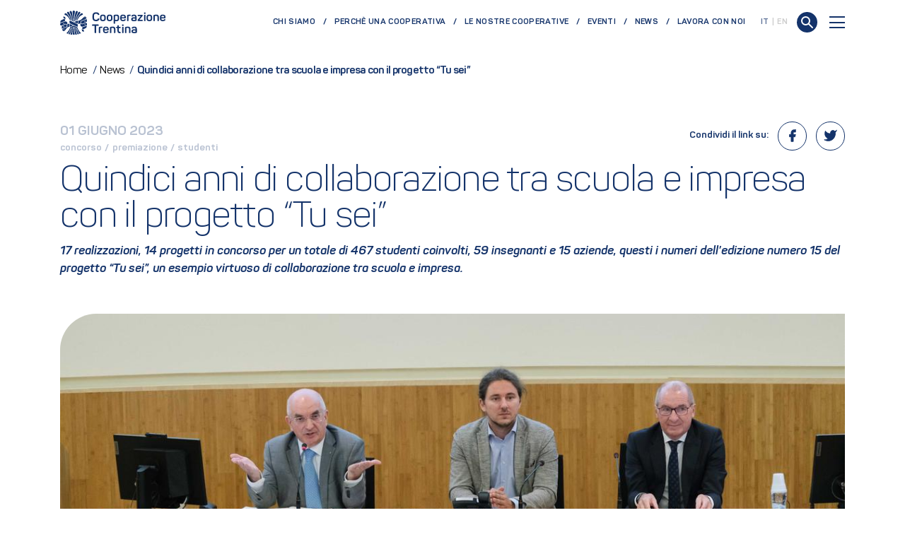

--- FILE ---
content_type: text/html; charset=utf-8
request_url: https://scuole.cooperazionetrentina.it/it/news/quindici-anni-di-collaborazione-tra-scuola-e-impresa-con-il-progetto-tu-sei
body_size: 51503
content:

<!doctype html>
<html lang="it">
<head>
    
<meta charset="UTF-8">
<meta http-equiv="X-UA-Compatible" content="IE=Edge" />
<meta http-equiv="content-type" content="text/html; charset=UTF-8">
<meta name="author" content="Archimede.nu" />
<meta name="viewport" content="width=device-width, initial-scale=1, maximum-scale=1.0, user-scalable=1, viewport-fit=cover, shrink-to-fit=no" />
<title>Quindici anni di collaborazione tra scuola e impresa con il progetto “Tu sei”</title>

<meta name="description" content="17 realizzazioni, 14 progetti in concorso per un totale di 467 studenti coinvolti, 59 insegnanti e 15 aziende, questi i numeri dell’edizione numero 15…" />
<meta name="robots" content="index, follow, noodp, nodyr" />
<meta name="pinterest" content="nopin">
<meta name="format-detection" content="telephone=no" />

<meta property="og:title" content="Quindici anni di collaborazione tra scuola e impresa con il progetto “Tu sei”" />
<meta property="og:type" content="website" />
<meta property="og:url" content="https://scuole.cooperazionetrentina.it/it/news/quindici-anni-di-collaborazione-tra-scuola-e-impresa-con-il-progetto-tu-sei" />
<meta property="og:description" content="17 realizzazioni, 14 progetti in concorso per un totale di 467 studenti coinvolti, 59 insegnanti e 15 aziende, questi i numeri dell’edizione numero 15…" />
<meta property="og:locale" content="it_it" />
<meta property="og:image" content="https://scuole.cooperazionetrentina.it/media/ooep2z1j/tusei.jpg?anchor=center&amp;mode=crop&amp;quality=70&amp;width=1040&amp;height=576&amp;rnd=133301051816330000" />
<meta property="og:image:alt" content="17 realizzazioni, 14 progetti in concorso per un totale di 467 studenti coinvolti, 59 insegnanti e 15 aziende, questi i numeri dell’edizione numero 15…" />

<meta name="twitter:card" content="summary_large_image" />
<meta name="twitter:title" content="Quindici anni di collaborazione tra scuola e impresa con il progetto “Tu sei”" />
<meta name="twitter:description" content="17 realizzazioni, 14 progetti in concorso per un totale di 467 studenti coinvolti, 59 insegnanti e 15 aziende, questi i numeri dell’edizione numero 15…" />
<meta name="twitter:url" content="https://scuole.cooperazionetrentina.it/it/news/quindici-anni-di-collaborazione-tra-scuola-e-impresa-con-il-progetto-tu-sei" />
<meta name="twitter:image" content="https://scuole.cooperazionetrentina.it/media/ooep2z1j/tusei.jpg?anchor=center&amp;mode=crop&amp;quality=70&amp;width=1040&amp;height=576&amp;rnd=133301051816330000" />

<link rel="canonical" href="https://scuole.cooperazionetrentina.it/it/news/quindici-anni-di-collaborazione-tra-scuola-e-impresa-con-il-progetto-tu-sei" />
<link rel="alternate" hreflang="x-default" href="https://scuole.cooperazionetrentina.it/it/news/quindici-anni-di-collaborazione-tra-scuola-e-impresa-con-il-progetto-tu-sei" />
<link rel="alternate" hreflang="it" href="https://scuole.cooperazionetrentina.it/it/news/quindici-anni-di-collaborazione-tra-scuola-e-impresa-con-il-progetto-tu-sei" />

    <meta name="google-site-verification" content="0fJhfrpPNCkaBSYQEcqMia6G_GpEbaCrCINbgMP_X5E" />
    <link rel="apple-touch-icon" sizes="180x180" href="/Favicons/apple-touch-icon.png">
<link rel="icon" type="image/png" sizes="32x32" href="/Favicons/favicon-32x32.png">
<link rel="icon" type="image/png" sizes="194x194" href="/Favicons/favicon-194x194.png">
<link rel="icon" type="image/png" sizes="192x192" href="/Favicons/android-chrome-192x192.png">
<link rel="icon" type="image/png" sizes="16x16" href="/Favicons/favicon-16x16.png">
<link rel="manifest" href="/Favicons/site.webmanifest">
<link rel="mask-icon" href="/Favicons/safari-pinned-tab.svg" color="#14336a">
<link rel="shortcut icon" href="/Favicons/favicon.ico">
<meta name="msapplication-TileColor" content="#ffffff">
<meta name="msapplication-config" content="/Favicons/browserconfig.xml">
<meta name="theme-color" content="#ffffff">
            <script type="text/javascript">
                var _iub = _iub || [];
                _iub.csConfiguration = {
                    "lang": "it",
                    "siteId": 2289966,
                    "cookiePolicyId": 13606188,
                    "floatingPreferencesButtonDisplay": false,
                    "enableCcpa": true,
                    "countryDetection": true,
                    "askConsentAtCookiePolicyUpdate": true,
                    "preferenceCookie": { "expireAfter": 180 },
                    "consentOnScroll": false,
                    "consentOnLinkAndButton": false,
                    "perPurposeConsent": true,
                    "enableTcf": true,
                    "googleAdditionalConsentMode": true,
                    "ccpaAcknowledgeOnDisplay": true,
                    "whitelabel": false,
                    "banner": {
                        "acceptButtonDisplay": true,
                        "customizeButtonDisplay": true,
                        "position": "float-bottom-right",
                        "acceptButtonColor": "green",
                        "acceptButtonCaptionColor": "white",
                        "customizeButtonColor": "#ffffff",
                        "customizeButtonCaptionColor": "#1b1a1a",
                        "listPurposes": true,
                        "textColor": "white",
                        "rejectButtonDisplay":true,
                        "closeButtonDisplay":false,
                        "backgroundColor": "#14336a"
                    }
                };
            </script>
            <script type="text/javascript" src="//cdn.iubenda.com/cs/tcf/stub-v2.js"></script>
            <script type="text/javascript" src="//cdn.iubenda.com/cs/ccpa/stub.js"></script>
            <script type="text/javascript" src="//cdn.iubenda.com/cs/iubenda_cs.js" charset="UTF-8" async></script>
        <!-- Google Tag Manager -->
        <script>
            (function (w, d, s, l, i) {
                w[l] = w[l] || []; w[l].push({
                    'gtm.start':
                        new Date().getTime(), event: 'gtm.js'
                }); var f = d.getElementsByTagName(s)[0],
                    j = d.createElement(s), dl = l != 'dataLayer' ? '&l=' + l : ''; j.async = true; j.src ='https://www.googletagmanager.com/gtm.js?id='+i+dl;f.parentNode.insertBefore(j,f);
                  })(window, document, 'script', 'dataLayer', 'GTM-N5Q8BN6');</script>
 <!-- End Google Tag Manager -->
    <link rel="dns-prefetch" href="https://unpkg.com">
    <link href="https://unpkg.com/bootstrap@4.6.2/dist/css/bootstrap.min.css" rel="stylesheet"><link href="/Content/ftcoop.399b544d74d1660c2416.generated.css" rel="stylesheet">
</head>
<body>
    <!-- Google Tag Manager (noscript) -->
    <noscript>
        <iframe src="https://www.googletagmanager.com/ns.html?id=GTM-N5Q8BN6" height="0" width="0" style="display:none;visibility:hidden"></iframe>
    </noscript>
    <!-- End Google Tag Manager (noscript) -->

    <div class="template-preloader">
        <div class="template-preloader__inner"></div>
    </div>
    <header class="page-header ">
        





<nav class="navbar">
    <div class="navbar-container container">
        <a class="navbar-brand" href="/it">
            <img src="/assets/Logo_Cooperazione_Bandiera.svg" class="img-fluid" alt="Cooperazione Trentina" />
        </a>
            <ul class="navbar-nav navbar-nav__secondary ml-auto">
                                        <li class="nav-item ">
                            <a class="nav-link" href="/it/chi-siamo">Chi siamo</a>
                        </li>
                        <li class="nav-item ">
                            <a class="nav-link" href="/it/perche-una-cooperativa">Perch&#232; una cooperativa</a>
                        </li>
                        <li class="nav-item ">
                            <a class="nav-link" href="/it/cooperative">Le nostre cooperative</a>
                        </li>
                        <li class="nav-item ">
                            <a class="nav-link" href="/it/eventi">Eventi</a>
                        </li>
                        <li class="nav-item ">
                            <a class="nav-link" href="/it/news">News</a>
                        </li>
                        <li class="nav-item ">
                            <a class="nav-link" href="/it/lavora-con-noi">Lavora con noi</a>
                        </li>
            </ul>
                    <ul class="navbar-languages">
                    <li>
                        <a href="/it" class="active">
                            IT
                        </a>
                    </li>
                    <li>
                        <a href="/en" class="">
                            EN
                        </a>
                    </li>
            </ul>

        <a href="/it/ricerca" style="margin-left: 1rem;">
            <svg width="29" height="29" viewBox="0 0 29 29" fill="none" xmlns="http://www.w3.org/2000/svg">
    <ellipse cx="14.5" cy="14.5" rx="14.5" ry="14.5" transform="rotate(90 14.5 14.5)" fill="#14336a"></ellipse>
    <ellipse cx="12.5" cy="12.5" rx="5.5" ry="5.5" transform="rotate(-90 12.5 12.5)" stroke="white" stroke-width="2" stroke-linejoin="round"></ellipse>
    <path d="M17 17L22 22" stroke="white" stroke-width="2" stroke-linecap="round" stroke-linejoin="round"></path>
</svg>
        </a>

        <button class="navbar-toggler collapsed" data-toggle="collapse" data-target="#navbar-collapse" aria-controls="navbar-collapse" aria-expanded="false" aria-label="Toggle navigation">
            <span class="navbar-toggler-line"></span>
            <span class="navbar-toggler-line"></span>
            <span class="navbar-toggler-line"></span>
        </button>
        <div class="navbar-nav__collapse collapse" id="navbar-collapse">
            <div class="container d-flex flex-column align-items-stretch justify-content-end">
                <ul class="navbar-nav navbar-nav__primary">
                        <li class="nav-item ">
                            <a class="nav-link nav-link__primary"
                               href="/it/chi-siamo"
                               data-toggle="collapse" data-target="#subLevel-chi-siamo" aria-controls="subLevel-chi-siamo" aria-expanded="false" aria-label="Toggle Chi siamo menu">
                                Chi siamo<span class="chevron-right"></span>
                                
                            </a>
                                <div class="collapse" id="subLevel-chi-siamo">
                                    <ul class="navbar-nav navbar-nav__primary__subLevel">
                                            <li class="nav-item ">
                                                <a class="nav-sublink" href="/it/chi-siamo/sistema-cooperativo">Il sistema cooperativo</a>
                                            </li>
                                            <li class="nav-item ">
                                                <a class="nav-sublink" href="/it/chi-siamo/storia">Storia</a>
                                            </li>
                                            <li class="nav-item ">
                                                <a class="nav-sublink" href="/it/chi-siamo/valori">Princ&#236;pi e valori</a>
                                            </li>
                                            <li class="nav-item ">
                                                <a class="nav-sublink" href="/it/chi-siamo/associazioni">Associazioni</a>
                                            </li>
                                            <li class="nav-item ">
                                                <a class="nav-sublink" href="/it/chi-siamo/organizzazione-interna">Organizzazione</a>
                                            </li>
                                    </ul>
                                </div>
                        </li>
                        <li class="nav-item ">
                            <a class="nav-link nav-link__primary"
                               href="/it/perche-una-cooperativa"
                               data-toggle="collapse" data-target="#subLevel-perch-una-cooperativa" aria-controls="subLevel-perch-una-cooperativa" aria-expanded="false" aria-label="Toggle Perché una cooperativa menu">
                                Perch&#233; una cooperativa<span class="chevron-right"></span>
                                
                            </a>
                                <div class="collapse" id="subLevel-perch-una-cooperativa">
                                    <ul class="navbar-nav navbar-nav__primary__subLevel">
                                            <li class="nav-item ">
                                                <a class="nav-sublink" href="/it/perche-una-cooperativa/creare-una-coop">Creare un&#39;impresa</a>
                                            </li>
                                            <li class="nav-item ">
                                                <a class="nav-sublink" href="/it/perche-una-cooperativa/associarsi">Associarsi</a>
                                            </li>
                                    </ul>
                                </div>
                        </li>
                        <li class="nav-item ">
                            <a class="nav-link nav-link__primary"
                               href="/it/cooperative"
                               >
                                Le nostre cooperative
                                
                            </a>
                        </li>
                        <li class="nav-item ">
                            <a class="nav-link nav-link__primary"
                               href="/it/eventi"
                               >
                                Eventi
                                
                            </a>
                        </li>
                        <li class="nav-item ">
                            <a class="nav-link nav-link__primary"
                               href="/it/news"
                               >
                                News
                                
                            </a>
                        </li>
                        <li class="nav-item ">
                            <a class="nav-link nav-link__primary"
                               href="/it/lavora-con-noi"
                               >
                                Lavora con noi
                                
                            </a>
                        </li>
                        <li class="nav-item ">
                            <a class="nav-link nav-link__primary"
                               href="/it/non-trovi-qualcosa"
                               >
                                Non trovi qualcosa?
                                
                            </a>
                        </li>
                </ul>

                




<div class="renderRicerca">
    <form method="post" name="CercaAsync" action="/ricercagoogle/CercaAsync" class="search-input">
        <input type="text" name="search" id="search" class="template-text__large" value=''
               placeholder=''>
        <button type="submit" class="submit">
            <svg width="29" height="29" viewBox="0 0 29 29" fill="none" xmlns="http://www.w3.org/2000/svg">
    <ellipse cx="14.5" cy="14.5" rx="14.5" ry="14.5" transform="rotate(90 14.5 14.5)" fill="#14336a"></ellipse>
    <ellipse cx="12.5" cy="12.5" rx="5.5" ry="5.5" transform="rotate(-90 12.5 12.5)" stroke="white" stroke-width="2" stroke-linejoin="round"></ellipse>
    <path d="M17 17L22 22" stroke="white" stroke-width="2" stroke-linecap="round" stroke-linejoin="round"></path>
</svg>
        </button>



    </form>
</div>




                    <ul class="navbar-nav navbar-nav__tertiary">
                                                        <li class="nav-item ">
                                    <a class="nav-link" href="/it/ufficio-stampa">Ufficio stampa</a>
                                </li>
                                <li class="nav-item ">
                                    <a class="nav-link" href="/it/video-e-podcast">Video e podcast</a>
                                </li>
                                <li class="nav-item ">
                                    <a class="nav-link" href="/it/riviste">Riviste</a>
                                </li>
                    </ul>
            </div>
        </div>
    </div>
</nav>

    <div class="container template-navbar__spacing py-md-5">


    <ol class="archie-breadcrumb" itemscope itemtype="http://schema.org/BreadcrumbList">
    <li class="archie-breadcrumb-item" itemprop="itemListElement" itemscope itemtype="http://schema.org/ListItem">
        <a itemprop="item" href="https://www.cooperazionetrentina.it/it">
            <span itemprop="name"> Home </span>
        </a>
        <span class="separator">/</span>
        <meta itemprop="position" content="1" />
    </li>
    <li class="archie-breadcrumb-item" itemprop="itemListElement" itemscope itemtype="http://schema.org/ListItem">
        <a itemprop="item" href="/it/news">
            <span itemprop="name"> News </span>
        </a>
        <span class="separator">/</span>
        <meta itemprop="position" content="2" />
    </li>
        <li class="archie-breadcrumb-item" itemprop="itemListElement" itemscope itemtype="http://schema.org/ListItem">
            <span itemprop="name">Quindici anni di collaborazione tra scuola e impresa con il progetto “Tu sei”</span>
            <meta itemprop="position" content="3" />
        </li>
    </ol>

            </div>



 
    </header>
    <main>
        

<div class="container mb-4 mb-md-5 pt-4 pt-md-5">
    <div class="row">
        <div class="col-12 col-md-6 order-2 order-md-1">
            <div class="template-subtitle__primary template-subtitle template-subtitle__grey template-news__date">01 giugno 2023</div>
                    <a href="/it/news/concorso" class="template-news__taglink d-inline-block">
                        <div class="template-subtitle__secondary template-subtitle template-subtitle__grey template-news__category">concorso</div>
                    </a>
<div class="template-subtitle__secondary template-subtitle template-subtitle__grey template-news__category d-inline-block"> / </div>                    <a href="/it/news/premiazione" class="template-news__taglink d-inline-block">
                        <div class="template-subtitle__secondary template-subtitle template-subtitle__grey template-news__category">premiazione</div>
                    </a>
<div class="template-subtitle__secondary template-subtitle template-subtitle__grey template-news__category d-inline-block"> / </div>                    <a href="/it/news/studenti" class="template-news__taglink d-inline-block">
                        <div class="template-subtitle__secondary template-subtitle template-subtitle__grey template-news__category">studenti</div>
                    </a>
        </div>
        <div class="col-12 col-md-6 order-1 order-md-2 text-right">
            

<div class="template-share">
    <div class="template-share__general">
        
        <div class="template-subtitle__secondary template-subtitle">Condividi il link su:</div>
    </div>
    <a href="https://www.facebook.com/sharer/sharer.php?u=https%3a%2f%2fscuole.cooperazionetrentina.it%2fit%2fnews%2fquindici-anni-di-collaborazione-tra-scuola-e-impresa-con-il-progetto-tu-sei" onclick="window.open('https://www.facebook.com/sharer/sharer.php?u=https%3a%2f%2fscuole.cooperazionetrentina.it%2fit%2fnews%2fquindici-anni-di-collaborazione-tra-scuola-e-impresa-con-il-progetto-tu-sei', 'facebook', 'width=300,height=250'); return false;" class="template-share__social template-share__social__facebook">
        <svg width="24" height="24" viewBox="0 0 24 24" fill="none" xmlns="http://www.w3.org/2000/svg" id="facebook">
    <path d="M18 2H15C13.6739 2 12.4021 2.52678 11.4645 3.46447C10.5268 4.40215 10 5.67392 10 7V10H7V14H10V22H14V14H17L18 10H14V7C14 6.73478 14.1054 6.48043 14.2929 6.29289C14.4804 6.10536 14.7348 6 15 6H18V2Z" fill="currentColor" stroke="currentColor" stroke-linecap="round" stroke-linejoin="round" />
</svg>
    </a>
    <a href="https://twitter.com/intent/tweet/?url=https%3a%2f%2fscuole.cooperazionetrentina.it%2fit%2fnews%2fquindici-anni-di-collaborazione-tra-scuola-e-impresa-con-il-progetto-tu-sei" onclick="window.open('https://twitter.com/intent/tweet/?url=https%3a%2f%2fscuole.cooperazionetrentina.it%2fit%2fnews%2fquindici-anni-di-collaborazione-tra-scuola-e-impresa-con-il-progetto-tu-sei', 'twitter', 'width=500,height=400'); return false;" class="template-share__social template-share__social__twitter">
        <svg width="24" height="24" viewBox="0 0 24 24" fill="none" xmlns="http://www.w3.org/2000/svg" id="twitter">
    <path d="M23 3.00005C22.0424 3.67552 20.9821 4.19216 19.86 4.53005C19.2577 3.83756 18.4573 3.34674 17.567 3.12397C16.6767 2.90121 15.7395 2.95724 14.8821 3.2845C14.0247 3.61176 13.2884 4.19445 12.773 4.95376C12.2575 5.71308 11.9877 6.61238 12 7.53005V8.53005C10.2426 8.57561 8.50127 8.18586 6.93101 7.39549C5.36074 6.60513 4.01032 5.43868 3 4.00005C3 4.00005 -1 13 8 17C5.94053 18.398 3.48716 19.099 1 19C10 24 21 19 21 7.50005C20.9991 7.2215 20.9723 6.94364 20.92 6.67005C21.9406 5.66354 22.6608 4.39276 23 3.00005Z" fill="currentColor" stroke="currentColor" stroke-linecap="round" stroke-linejoin="round" />
</svg>
    </a>
    
</div>
        </div>
    </div>
    <h1 class="template-title__primary template-title template-news__title mt-3 mt-lg-4 mb-3">Quindici anni di collaborazione tra scuola e impresa con il progetto “Tu sei”</h1>
    <div class="template-text__large template-text font-italic"><strong>17 realizzazioni, 14 progetti in concorso per un totale di 467 studenti coinvolti, 59 insegnanti e 15 aziende, questi i numeri dell’edizione numero 15 del progetto “Tu sei”, un esempio virtuoso di collaborazione tra scuola e impresa.</strong></div>
        <a class="d-block my-4 my-md-5" data-toggle="lightbox" data-gallery="quindici-anni-di-collaborazione-tra-scuola-e-impresa-con-il-progetto-tu-sei-" data-title="Da sinistra Manzana Bisesti Villotti" href="/media/ooep2z1j/tusei.jpg">
            <span class="maximize"><svg xmlns="http://www.w3.org/2000/svg" width="24" height="24" viewBox="0 0 24 24" fill="none" stroke="currentColor" stroke-width="1.5" stroke-linecap="round" stroke-linejoin="round">
    <polyline points="15 3 21 3 21 9"></polyline>
    <polyline points="9 21 3 21 3 15"></polyline>
    <line x1="21" y1="3" x2="14" y2="10"></line>
    <line x1="3" y1="21" x2="10" y2="14"></line>
</svg></span>
            <img src="/media/ooep2z1j/tusei.jpg" loading="lazy" class="template-event__img img-fluid object-fit-cover object-position-center-center my-4 my-md-5" alt="" title="Da sinistra Manzana Bisesti Villotti" />
        </a>
    <div class="template-text__large template-text template-news__content">Il progetto, nato con la volontà di implementare la contaminazione tra scuola e mondo del lavoro, è un format ormai collaudato che ha visto negli anni la partecipazione di 10.856 studenti, 263 scuole e ben 287 aziende. Oggi presso l’Auditorium di Lettere e Filosofia, di Palazzo Prodi, a Trento, la cerimonia di premiazione delle migliori realizzazioni alla presenza dei vertici di Provincia, Confindustria Trento e Cassa di Trento, sponsor dell’iniziativa.<br />
<p>Con la cerimonia di premiazione dei migliori progetti realizzati nell’anno scolastico in corso si è conclusa stamane, presso l’Auditorium di Lettere e Filosofia, di Palazzo Prodi, a Trento, la quindicesima edizione del progetto “Tu sei”.</p>
<p> ”Con il progetto “Tu sei” stiamo lavorando per costruire il futuro insieme, attraverso una perfetta sintonia tra pubblico e privato. Avere un’interlocuzione diretta con le imprese rappresenta per tutti voi – ha sottolineato nel suo intervento l’assessore Bisesti rivolgendosi agli studenti - una straordinaria opportunità per sperimentare le vostre competenze e la vostra creatività. Approfittate di tutto ciò che la scuola vi mette a disposizione per fare il vostro ingresso nel mondo del lavoro con una marcia in più”. </p>
<p>Concetto condiviso e ripreso anche dal Presidente di Confindustria Trento Fausto Manzana che ha detto: “Se non si investe nei saperi e nelle politiche di orientamento, non si può dare risposta alle attese occupazionali proprio dei giovani, che devono e possono contribuire alla crescita, all’innovazione ed allo sviluppo anche del nostro sistema industriale. Oggi siamo qui, aziende e studenti, per costruire questo futuro insieme”. </p>
<p>La mattinata è proseguita poi con le premiazioni dei gruppi classe, il momento principale della manifestazione in cui i veri protagonisti sono stati gli studenti che, con entusiasmo e allegria, hanno illustrato i loro progetti. </p>
<p>Ospite d’onore dell’edizione 2023 di “Tu sei” è stato Alessandro Colombo, councelor e coach esperienziale che ha coinvolto i presenti in un avvincente racconto, spiegando come anche un’amputazione può diventare una grande opportunità di rinascita personale, ma anche di coinvolgimento del territorio in attività innovative. </p>
<p>L’intensa mattinata, ricca di stimoli e ispirazioni, si è conclusa con l’intervento del direttore generale di Confindustria Trento, Roberto Busato che ha detto: “La formazione è la chiave per comprendere i nuovi e complessi scenari che stiamo affrontando. Per questo motivo, da 15 anni, con il progetto “Tu sei” cerchiamo di far sperimentare ai ragazzi le conoscenze apprese a scuola in contesti reali, e dall’altra parte avvicinare le aziende al mondo della scuola”. </p>
<p>Alla cerimonia di premiazione hanno partecipato anche Roberto Ceccato - Dirigente Generale PAT, Viviana Sbardella - Sovrintendente scolastica, Ioriatti Cristina - Dirigente Servizio Formazione professionale, formazione terziaria e funzioni di sistema, Daniela Carlini – direttrice dell’Ufficio pedagogico-didattico formazione professionale PAT e Ermanno Villotti – Vicepresidente di Cassa di Trento, sponsor dell’iniziativa. </p>
<p>L’appuntamento è ora fissato per il prossimo anno con nuovi protagonisti, nuovi impulsi, nuove idee. </p>
<p><strong>I progetti vincitori di quest’anno sono:</strong></p>
<p>per la categoria realizzazione biennale Istituti Compresivi   </p>
<p><strong>Istituto Comprensivo di Levico Terme con Adige S.p.A. BLM Group</strong></p>
<p>per la categoria realizzazioni annuali Istituti Compresivi</p>
<p><strong>Istituto Comprensivo di Avio con Falconeri S.r.l.</strong></p>
<p>per la categoria realizzazione annuale Istituzioni formative</p>
<p><strong>CFP ENAIP di Cles con Ecotrentino S.r.l.</strong></p>
<p>per la categoria realizzazione biennale Istituzioni formative</p>
<p><strong>Istituto Pavoniano Artigianelli per le Arti Grafiche di Trento con Suanfarma Italia S.p.A.</strong></p>
<p>per la categoria realizzazione annuale di Istruzione secondaria II grado </p>
<p><strong>ITET “G. Floriani” di Riva del Garda con Arconvert S.p.A.</strong></p>
<p>La Commissione ha assegnato un Premio speciale rispetto a particolari caratteristiche di pregio riscontrate nei progetti presentati:</p>
<p>- come espressione concreta dello spirito di orientamento - Premio Orientamento 2023</p>
<p><strong>Istituto Comprensivo Bassa Anaunia Tuenno &amp; Atis S.r.l.</strong></p>
Fonte: Ufficio Stampa Provincia Autonoma di Trento</div>

    <div class="template-text__large template-text__small template-text "><strong>Autore: </strong>Redazione</div>
</div>


<div class="template-spacing template-background template-background__blue-primary w-100">
            <div class="container">
                <div class="template-title__primary template-title text-white mb-4">Risorse correlate</div>
                <div class="row">
                        <div class="col-12 col-md-3">
                            <div class="template-text text-white mb-2"><strong>Cooperative</strong></div>
                                <a href="/it/cooperative/banca-per-il-trentino-alto-adige-bank-fur-trentino-sudtirol-credito-cooperativo-italiano-societa-cooperativa-bts" class="d-inline-flex align-items-center text-white mr-4 mb-2"><div class="template-text d-inline-block">Banca per il Trentino Alto Adige - Bank für Trentino-Südtirol - Credito Cooperativo Italiano Società Cooperativa - BTS</div></a>
                        </div>
                                                                                                </div>
            </div>
        </div>
        <div class="modal fade" id="myModal" tabindex="-1" role="dialog" aria-labelledby="exampleModalLabel" aria-hidden="true">
            <div class="modal-dialog" role="document">
                <div class="modal-content">
                    <div class="modal-body">
                        <button type="button" class="close" data-dismiss="modal" aria-label="Close">
                            <span aria-hidden="true">&times;</span>
                        </button>
                        <!-- 16:9 aspect ratio -->
                        <div class="embed-responsive embed-responsive-16by9">
                            <iframe class="embed-responsive-item" src="" id="video" allowscriptaccess="always" allow="autoplay"></iframe>
                        </div>
                    </div>

                </div>
            </div>
        </div>
    </main>
    <footer>
        
        



<div class="container footer-container">
    <div class="row">
        <div class="col-12 col-md-6 footer-left-panel order-1">
            <img src="/assets/Logo_Cooperazione_Bandiera.svg" class="footer-brand img-fluid" alt="Cooperazione Trentina" />
<div class="template-text__small template-text"><strong>Federazione Trentina della Cooperazione</strong></div>            <div class="template-text__small template-text">via Segantini, 10 - 38122 Trento<br />Tel: 0461.898111 Fax: 0461.985431 <br />C.P. 1080 e-mail: ftcoop@ftcoop.it<br />ftcoop@pec.cooperazionetrentina.it</div>            <div class="template-text__small template-text">Iscrizione Registro Imprese TN | Cod. Fisc. e Part. IVA <br />00110640224 | Iscrizione Albo Nazionale Enti Cooperativi <br />MU-CAL n. A157943<br />RPD/DPO dpo@ftcoop.it</div>                            <div class="footer-socials mt-3 mt-md-4">
                        <a href="https://www.facebook.com/cooperazionetrentina" class="footer-socials__facebook" target="_blank">
                            <svg width="24" height="24" viewBox="0 0 24 24" fill="none" xmlns="http://www.w3.org/2000/svg" id="facebook">
    <path d="M18 2H15C13.6739 2 12.4021 2.52678 11.4645 3.46447C10.5268 4.40215 10 5.67392 10 7V10H7V14H10V22H14V14H17L18 10H14V7C14 6.73478 14.1054 6.48043 14.2929 6.29289C14.4804 6.10536 14.7348 6 15 6H18V2Z" fill="currentColor" stroke="currentColor" stroke-linecap="round" stroke-linejoin="round" />
</svg>
                        </a>
                                            <a href="https://www.instagram.com/cooperazionetrentina" class="footer-socials__instagram" target="_blank">
                            <svg width="24" height="24" viewBox="0 0 24 24" fill="none" xmlns="http://www.w3.org/2000/svg" id="instagram">
    <radialGradient id="instagram-gradient" r="150%" cx="30%" cy="107%">
        <stop stop-color="#fdf497" offset="0" />
        <stop stop-color="#fdf497" offset="0.05" />
        <stop stop-color="#fd5949" offset="0.45" />
        <stop stop-color="#d6249f" offset="0.6" />
        <stop stop-color="#285AEB" offset="0.9" />
    </radialGradient>
    <path d="M17 2H7C4.23858 2 2 4.23858 2 7V17C2 19.7614 4.23858 22 7 22H17C19.7614 22 22 19.7614 22 17V7C22 4.23858 19.7614 2 17 2Z" fill="currentColor" stroke="currentColor" stroke-linecap="round" stroke-linejoin="round" />
    <path d="M16.0002 11.3701C16.1236 12.2023 15.9815 13.0523 15.594 13.7991C15.2065 14.5459 14.5933 15.1515 13.8418 15.5297C13.0903 15.908 12.2386 16.0397 11.408 15.906C10.5773 15.7723 9.80996 15.3801 9.21503 14.7852C8.62011 14.1903 8.22793 13.4229 8.09426 12.5923C7.9606 11.7616 8.09226 10.91 8.47052 10.1584C8.84878 9.40691 9.45438 8.7938 10.2012 8.4063C10.948 8.0188 11.798 7.87665 12.6302 8.00006C13.4791 8.12594 14.265 8.52152 14.8719 9.12836C15.4787 9.73521 15.8743 10.5211 16.0002 11.3701Z" fill="white" stroke="currentColor" stroke-linecap="round" stroke-linejoin="round" />
    <path d="M17.5 6.5H17.511" stroke="white" stroke-width="2" stroke-linecap="round" stroke-linejoin="round" />
</svg>
                        </a>
                                            <a href="https://www.youtube.com/user/cooperazionetrentina" class="footer-socials__youtube" target="_blank">
                            <svg width="24" height="24" viewBox="0 0 24 24" fill="none" xmlns="http://www.w3.org/2000/svg" id="youtube">
    <path d="M12 0C5.373 0 0 5.373 0 12C0 18.627 5.373 24 12 24C18.627 24 24 18.627 24 12C24 5.373 18.627 0 12 0ZM16.441 16.892C14.339 17.036 9.657 17.036 7.558 16.892C5.282 16.736 5.017 15.622 5 12C5.017 8.371 5.285 7.264 7.558 7.108C9.657 6.964 14.34 6.964 16.441 7.108C18.718 7.264 18.982 8.378 19 12C18.982 15.629 18.715 16.736 16.441 16.892ZM10 9.658L14.917 11.996L10 14.342V9.658V9.658Z" fill="currentColor" />
</svg>
                        </a>
                                            <a href="https://www.linkedin.com/company/cooperazionetrentina" class="footer-socials__linkedin" target="_blank">
                            <svg width="24" height="24" viewBox="0 0 24 24" fill="none" xmlns="http://www.w3.org/2000/svg" id="linkedin">
    <path d="M12 0C5.373 0 0 5.373 0 12C0 18.627 5.373 24 12 24C18.627 24 24 18.627 24 12C24 5.373 18.627 0 12 0ZM10 16H8V10H10V16ZM9 9.109C8.393 9.109 7.9 8.613 7.9 8C7.9 7.388 8.392 6.891 9 6.891C9.608 6.891 10.1 7.388 10.1 8C10.1 8.613 9.607 9.109 9 9.109ZM17 16H15.002V13.139C15.002 11.258 13 11.417 13 13.139V16H11V10H13V11.093C13.872 9.477 17 9.357 17 12.641V16Z" fill="currentColor" />
</svg>
                        </a>
                                            <a href="https://twitter.com/CooperTrentina" class="footer-socials__twitter" target="_blank">
                            <svg width="24" height="24" viewBox="0 0 24 24" fill="none" xmlns="http://www.w3.org/2000/svg" id="twitter">
    <path d="M23 3.00005C22.0424 3.67552 20.9821 4.19216 19.86 4.53005C19.2577 3.83756 18.4573 3.34674 17.567 3.12397C16.6767 2.90121 15.7395 2.95724 14.8821 3.2845C14.0247 3.61176 13.2884 4.19445 12.773 4.95376C12.2575 5.71308 11.9877 6.61238 12 7.53005V8.53005C10.2426 8.57561 8.50127 8.18586 6.93101 7.39549C5.36074 6.60513 4.01032 5.43868 3 4.00005C3 4.00005 -1 13 8 17C5.94053 18.398 3.48716 19.099 1 19C10 24 21 19 21 7.50005C20.9991 7.2215 20.9723 6.94364 20.92 6.67005C21.9406 5.66354 22.6608 4.39276 23 3.00005Z" fill="currentColor" stroke="currentColor" stroke-linecap="round" stroke-linejoin="round" />
</svg>
                        </a>
                </div>
            <div class="template-text__small template-text mt-4 mt-md-5">Made with ♥ by <a rel="noopener" href="https://www.archimede.nu/" target="_blank" title="Archimede Creativa">Archimede.nu</a></div>
        </div>
        <div class="col-12 col-md order-3 order-lg-2">
            <div class="footer-center-panel d-flex flex-column justify-content-between">
                <div class="row">
                            <div class="col-12 col-md-4">
                                <div class="template-text footer-subtitle">Link rapidi</div>
                                    <ul class="footer-links">
                                                                                        <li>
                                                    <a href="/it/chi-siamo">Scopri chi siamo</a>
                                                </li>
                                                <li>
                                                    <a href="/it/cooperative">Cerca una cooperativa</a>
                                                </li>
                                                <li>
                                                    <a href="/it/i-nostri-amministratori">Cerca un amministratore</a>
                                                </li>
                                                <li>
                                                    <a href="/it/perche-una-cooperativa/creare-una-coop">Crea un&#39;impresa</a>
                                                </li>
                                                <li>
                                                    <a href="/it/perche-una-cooperativa/associarsi">Associati</a>
                                                </li>
                                                <li>
                                                    <a href="/it/lavora-con-noi">Lavora con noi</a>
                                                </li>
                                                <li>
                                                    <a href="https://sala.incooperazione.it/">Sala inCooperazione</a>
                                                </li>
                                                <li>
                                                    <a href="https://forms.office.com/e/HW2TwSj3Ms">Request visits for the Trentino Federation of Cooperation</a>
                                                </li>
                                                                            </ul>
                            </div>
                            <div class="col-12 col-md-4">
                                <div class="template-text footer-subtitle">Informati</div>
                                    <ul class="footer-links">
                                                                                        <li>
                                                    <a href="/it/news">News</a>
                                                </li>
                                                <li>
                                                    <a href="/it/eventi">Eventi</a>
                                                </li>
                                                <li>
                                                    <a href="/it/ufficio-stampa">Ufficio stampa</a>
                                                </li>
                                                <li>
                                                    <a href="/it/video-e-podcast">Video e podcast</a>
                                                </li>
                                                <li>
                                                    <a href="/it/riviste">Riviste</a>
                                                </li>
                                                <li>
                                                    <a href="/it/assemblea-2025">Assemblea 2025</a>
                                                </li>
                                                <li>
                                                    <a href="/it/festival-economia-trento">Festival Economia Trento 2025</a>
                                                </li>
                                                                            </ul>
                            </div>
                            <div class="col-12 col-md-4">
                                <div class="template-text footer-subtitle">Info & Privacy</div>
                                    <ul class="footer-links">
                                                                                        <li>
                                                    <a href="/it/privacy-policy">Privacy policy</a>
                                                </li>
                                                <li>
                                                    <a href="/it/cookie-policy">Cookie policy</a>
                                                </li>
                                                <li>
                                                    <a href="/it/whistleblowing">Whistleblowing</a>
                                                </li>
                                                <li>
                                                    <a href="/it/policy-per-la-parita-di-genere">Policy per la parit&#224; di genere</a>
                                                </li>
                                                <li>
                                                    <a href="/it/informativa-privacy-eventi">Informativa privacy eventi</a>
                                                </li>
                                                <li>
                                                    <a href="/it/informativa-privacy-candidati">Informativa privacy candidati</a>
                                                </li>
                                                <li>
                                                    <a href="/it/non-trovi-qualcosa">Non trovi qualcosa?</a>
                                                </li>
                                                <li>
                                                    <a href="https://forms.office.com/r/u88X1yUut2">Richiesta di patrocinio</a>
                                                </li>
                                                <li>
                                                    <a href="/media/vezbumq5/codice-etico-ft-coop.pdf">Codice etico</a>
                                                </li>
                                                <li>
                                                    <a href="/it/credits">Credits</a>
                                                </li>
                                                                                    <li>
                                                <a href="#" class="iubenda-cs-preferences-link">Aggiorna preferenze</a>
                                            </li>
                                    </ul>
                            </div>

                </div>
                    <div class="row">
                    <div class="col-12">
                        <div class="template-text footer-subtitle mt-3 mt-md-4">Certificazioni</div>
                            <a href="/it/emas" class="footer-certificazione">
                                    <img src="/media/soontacr/emas-logo.png" class="img-fluid footer-certificazione__img" />
                            </a>
                            <a href="/it/family-audit" class="footer-certificazione">
                                    <img src="/media/fddbk5qt/logo-family-audit.png" class="img-fluid footer-certificazione__img" />
                            </a>
                            <a href="/it/great-place-to-work" class="footer-certificazione">
                                    <img src="/media/ylefczd4/2-certificazione-gptw-giu24-giu25.png" class="img-fluid footer-certificazione__img" />
                            </a>
                            <a href="/it/parita-di-genere" class="footer-certificazione">
                                    <img src="/media/e3jlldpu/logo-certificazione-parit-di-genere-1-.png" class="img-fluid footer-certificazione__img" />
                            </a>
                            <a href="/it/bandi-fesr" class="footer-certificazione">
                                    <img src="/media/1aupttnd/senza-titolo-banner-medio-usa-orizzontale-3-.png" class="img-fluid footer-certificazione__img" />
                            </a>
                    </div>
                </div>
            </div>
        </div>
        <div class="col-12 col-md-6 footer-right-panel order-2 order-lg-3 pl-md-5">
            <div class="footer-title">
                <div class="template-title__tertiary template-title mb-4 mb-md-5">Rimani aggiornato<br />sul mondo cooperativo</div>
                <span class="footer-title__pin footer-title__pin__large">
                    <svg xmlns="http://www.w3.org/2000/svg" viewBox="0 0 64.61 83.55">
    <path fill="currentColor" d="M32.12,0C14.4,0,0,13,0,30.65A30.44,30.44,0,0,0,4.57,46.54s24.29,35.17,24.3,35.17a3.73,3.73,0,0,0,3.36,1.84c1.78,0,2.87-1.09,3.79-2.62,1.63-2.53,23.06-32.09,23.75-34a30.45,30.45,0,0,0,4.84-16.33C64.61,13,50.21,0,32.12,0" />
</svg>
                </span>
                <span class="footer-title__pin footer-title__pin__medium">
                    <svg xmlns="http://www.w3.org/2000/svg" viewBox="0 0 64.61 83.55">
    <path fill="currentColor" d="M32.12,0C14.4,0,0,13,0,30.65A30.44,30.44,0,0,0,4.57,46.54s24.29,35.17,24.3,35.17a3.73,3.73,0,0,0,3.36,1.84c1.78,0,2.87-1.09,3.79-2.62,1.63-2.53,23.06-32.09,23.75-34a30.45,30.45,0,0,0,4.84-16.33C64.61,13,50.21,0,32.12,0" />
</svg>
                </span>
                <span class="footer-title__pin footer-title__pin__small">
                    <svg xmlns="http://www.w3.org/2000/svg" viewBox="0 0 64.61 83.55">
    <path fill="currentColor" d="M32.12,0C14.4,0,0,13,0,30.65A30.44,30.44,0,0,0,4.57,46.54s24.29,35.17,24.3,35.17a3.73,3.73,0,0,0,3.36,1.84c1.78,0,2.87-1.09,3.79-2.62,1.63-2.53,23.06-32.09,23.75-34a30.45,30.45,0,0,0,4.84-16.33C64.61,13,50.21,0,32.12,0" />
</svg>
                </span>
            </div>
            

<form action="/it/news/quindici-anni-di-collaborazione-tra-scuola-e-impresa-con-il-progetto-tu-sei" class="template-form" data-reCAPTCHA-action="Newsletter" enctype="multipart/form-data" method="post"><input name="__RequestVerificationToken" type="hidden" value="cSpiD2_r5taRnNKtfmLPbToXFD1mPrkoe14cRA2bFa351-V6bUSTxcm9-UVuH51p3idjkXr32mPJqaN_eo1X9muaqAAHauuAKhFUu9wvrVY1" /><input data-val="true" data-val-required="La validazione &lt;strong>reCAPTCHA&lt;/strong> non è andata a buon fine." id="Newsletter__reCAPTCHAtoken" name="Newsletter._reCAPTCHAtoken" type="hidden" value="" />    <div class="input-group mb-2">
        <input aria-describedby="Newsletter.Email" aria-label="Recipient&#39;s username" class="template-form__text form-control" data-val="true" data-val-email="Per favore inserisci un &lt;strong>indirizzo email valido&lt;/strong>." data-val-email-pattern="^\w+([-+.&#39;]\w+)*@\w+([-.]\w+)*\.\w+([-.]\w+)*$" data-val-required="Per favore inserisci il tuo &lt;strong>indirizzo email&lt;/strong>." id="Newsletter_Email" name="Newsletter.Email" placeholder="La tua email *" type="text" value="" />
        <div class="input-group-append">
            <button type="submit" class="btn template-form__button">Iscriviti</button>
        </div>
        <label class="sr-only" for="Newsletter_Email" id="Newsletter.Email">La tua email</label>
    </div>
<span class="field-validation-valid" data-valmsg-for="Newsletter.Email" data-valmsg-replace="true"></span>    <div class="form-group">
        <label class="template-form__privacy required-fields text-md-right">
            Questo sito è protetto da reCAPTCHA e si applicano la <a rel="noopener" href="https://policies.google.com/privacy" target="_blank" title="Google Privacy Policy">Privacy Policy</a> e i <a rel="noopener" href="https://policies.google.com/terms" target="_blank" title="Termini di servizio Google">Termini di servizio</a> di Google.
        </label>
    </div>
    <div class="form-group">
        <div class="template-form__privacy template-form__checkbox">
            <input class="template-form__checkbox__input" data-val="true" data-val-range="Devi acconsentire al &lt;strong>trattamento dei dati personali&lt;/strong> per poter procedere." data-val-range-max="True" data-val-range-min="True" data-val-required="The Acconsento al trattamento dei miei dati secondo la &lt;a href=&quot;/{localLink:umb://document/a026b7d1919b4967a5dd61fbc6a028a7}&quot; title=&quot;Informativa privacy eventi&quot;>&lt;strong>nota informativa&lt;/strong> &lt;/a>per la gestione della richiesta. field is required." id="Newsletter_NotaInformativa" name="Newsletter.NotaInformativa" type="checkbox" value="true" /><input name="Newsletter.NotaInformativa" type="hidden" value="false" />
            <label class="template-form__checkbox__label" for="Newsletter_NotaInformativa">Acconsento al trattamento dei miei dati secondo la <a href="/it/informativa-privacy-eventi" title="Informativa privacy eventi"><strong>nota informativa</strong> </a>per la gestione della richiesta.</label>
        </div>
        <span class="field-validation-valid" data-valmsg-for="Newsletter.NotaInformativa" data-valmsg-replace="true"></span>
    </div>
    <div class="form-group">
        <label class="template-form__privacy required-fields d-block">
            <span class="form-required">*</span> Campi obbligatori
        </label>
    </div>
<input name="ufprt" type="hidden" value="[base64]" /></form>
        </div>
    </div>
</div>

    </footer>
    <noscript>
        <div class="template-warning active">
            <div class="template-warning__title">Attenzione!</div>
            <div class="template-warning__text">Questo sito necessita di JavaScript per un corretto funzionamento.<br />Si prega di abilitare l'esecuzione di JavaScript dalle impostazioni del proprio browser.<br /><a rel="noopener" href="https://www.enablejavascript.io/it/" target="_blank" title="Come abilitare JavaScript?">Come abilitare JavaScript?</a></div>
        </div>
    </noscript>
    <script>
        var reCAPTCHA_PublicKey = '6Lcx2FMbAAAAAOD_9DXXN84vSDchJtqcN3Tqo2qw';
        var readMore = 'Leggi di più';
        var readLess = 'Leggi di meno';
    </script>
    <script src="https://www.google.com/recaptcha/api.js?render=6Lcx2FMbAAAAAOD_9DXXN84vSDchJtqcN3Tqo2qw"></script>
    <script src="https://unpkg.com/jquery@3.7.1/dist/jquery.min.js"></script><script src="https://unpkg.com/jquery.easing@1.4.1/jquery.easing.min.js"></script><script src="https://unpkg.com/jquery-validation@1.19.5/dist/jquery.validate.min.js"></script><script src="https://unpkg.com/jquery-validation-unobtrusive@3.2.12/dist/jquery.validate.unobtrusive.min.js"></script><script src="https://unpkg.com/popper.js@1.16.1/dist/umd/popper.min.js"></script><script src="https://unpkg.com/bootstrap@4.6.2/dist/js/bootstrap.min.js"></script><script src="/Scripts/ftcoop.e39cffc8a6d17f61a479.generated.js"></script>
    
</body>
</html>

--- FILE ---
content_type: text/html; charset=utf-8
request_url: https://www.google.com/recaptcha/api2/anchor?ar=1&k=6Lcx2FMbAAAAAOD_9DXXN84vSDchJtqcN3Tqo2qw&co=aHR0cHM6Ly9zY3VvbGUuY29vcGVyYXppb25ldHJlbnRpbmEuaXQ6NDQz&hl=en&v=N67nZn4AqZkNcbeMu4prBgzg&size=invisible&anchor-ms=20000&execute-ms=30000&cb=283w9et6zjxc
body_size: 48631
content:
<!DOCTYPE HTML><html dir="ltr" lang="en"><head><meta http-equiv="Content-Type" content="text/html; charset=UTF-8">
<meta http-equiv="X-UA-Compatible" content="IE=edge">
<title>reCAPTCHA</title>
<style type="text/css">
/* cyrillic-ext */
@font-face {
  font-family: 'Roboto';
  font-style: normal;
  font-weight: 400;
  font-stretch: 100%;
  src: url(//fonts.gstatic.com/s/roboto/v48/KFO7CnqEu92Fr1ME7kSn66aGLdTylUAMa3GUBHMdazTgWw.woff2) format('woff2');
  unicode-range: U+0460-052F, U+1C80-1C8A, U+20B4, U+2DE0-2DFF, U+A640-A69F, U+FE2E-FE2F;
}
/* cyrillic */
@font-face {
  font-family: 'Roboto';
  font-style: normal;
  font-weight: 400;
  font-stretch: 100%;
  src: url(//fonts.gstatic.com/s/roboto/v48/KFO7CnqEu92Fr1ME7kSn66aGLdTylUAMa3iUBHMdazTgWw.woff2) format('woff2');
  unicode-range: U+0301, U+0400-045F, U+0490-0491, U+04B0-04B1, U+2116;
}
/* greek-ext */
@font-face {
  font-family: 'Roboto';
  font-style: normal;
  font-weight: 400;
  font-stretch: 100%;
  src: url(//fonts.gstatic.com/s/roboto/v48/KFO7CnqEu92Fr1ME7kSn66aGLdTylUAMa3CUBHMdazTgWw.woff2) format('woff2');
  unicode-range: U+1F00-1FFF;
}
/* greek */
@font-face {
  font-family: 'Roboto';
  font-style: normal;
  font-weight: 400;
  font-stretch: 100%;
  src: url(//fonts.gstatic.com/s/roboto/v48/KFO7CnqEu92Fr1ME7kSn66aGLdTylUAMa3-UBHMdazTgWw.woff2) format('woff2');
  unicode-range: U+0370-0377, U+037A-037F, U+0384-038A, U+038C, U+038E-03A1, U+03A3-03FF;
}
/* math */
@font-face {
  font-family: 'Roboto';
  font-style: normal;
  font-weight: 400;
  font-stretch: 100%;
  src: url(//fonts.gstatic.com/s/roboto/v48/KFO7CnqEu92Fr1ME7kSn66aGLdTylUAMawCUBHMdazTgWw.woff2) format('woff2');
  unicode-range: U+0302-0303, U+0305, U+0307-0308, U+0310, U+0312, U+0315, U+031A, U+0326-0327, U+032C, U+032F-0330, U+0332-0333, U+0338, U+033A, U+0346, U+034D, U+0391-03A1, U+03A3-03A9, U+03B1-03C9, U+03D1, U+03D5-03D6, U+03F0-03F1, U+03F4-03F5, U+2016-2017, U+2034-2038, U+203C, U+2040, U+2043, U+2047, U+2050, U+2057, U+205F, U+2070-2071, U+2074-208E, U+2090-209C, U+20D0-20DC, U+20E1, U+20E5-20EF, U+2100-2112, U+2114-2115, U+2117-2121, U+2123-214F, U+2190, U+2192, U+2194-21AE, U+21B0-21E5, U+21F1-21F2, U+21F4-2211, U+2213-2214, U+2216-22FF, U+2308-230B, U+2310, U+2319, U+231C-2321, U+2336-237A, U+237C, U+2395, U+239B-23B7, U+23D0, U+23DC-23E1, U+2474-2475, U+25AF, U+25B3, U+25B7, U+25BD, U+25C1, U+25CA, U+25CC, U+25FB, U+266D-266F, U+27C0-27FF, U+2900-2AFF, U+2B0E-2B11, U+2B30-2B4C, U+2BFE, U+3030, U+FF5B, U+FF5D, U+1D400-1D7FF, U+1EE00-1EEFF;
}
/* symbols */
@font-face {
  font-family: 'Roboto';
  font-style: normal;
  font-weight: 400;
  font-stretch: 100%;
  src: url(//fonts.gstatic.com/s/roboto/v48/KFO7CnqEu92Fr1ME7kSn66aGLdTylUAMaxKUBHMdazTgWw.woff2) format('woff2');
  unicode-range: U+0001-000C, U+000E-001F, U+007F-009F, U+20DD-20E0, U+20E2-20E4, U+2150-218F, U+2190, U+2192, U+2194-2199, U+21AF, U+21E6-21F0, U+21F3, U+2218-2219, U+2299, U+22C4-22C6, U+2300-243F, U+2440-244A, U+2460-24FF, U+25A0-27BF, U+2800-28FF, U+2921-2922, U+2981, U+29BF, U+29EB, U+2B00-2BFF, U+4DC0-4DFF, U+FFF9-FFFB, U+10140-1018E, U+10190-1019C, U+101A0, U+101D0-101FD, U+102E0-102FB, U+10E60-10E7E, U+1D2C0-1D2D3, U+1D2E0-1D37F, U+1F000-1F0FF, U+1F100-1F1AD, U+1F1E6-1F1FF, U+1F30D-1F30F, U+1F315, U+1F31C, U+1F31E, U+1F320-1F32C, U+1F336, U+1F378, U+1F37D, U+1F382, U+1F393-1F39F, U+1F3A7-1F3A8, U+1F3AC-1F3AF, U+1F3C2, U+1F3C4-1F3C6, U+1F3CA-1F3CE, U+1F3D4-1F3E0, U+1F3ED, U+1F3F1-1F3F3, U+1F3F5-1F3F7, U+1F408, U+1F415, U+1F41F, U+1F426, U+1F43F, U+1F441-1F442, U+1F444, U+1F446-1F449, U+1F44C-1F44E, U+1F453, U+1F46A, U+1F47D, U+1F4A3, U+1F4B0, U+1F4B3, U+1F4B9, U+1F4BB, U+1F4BF, U+1F4C8-1F4CB, U+1F4D6, U+1F4DA, U+1F4DF, U+1F4E3-1F4E6, U+1F4EA-1F4ED, U+1F4F7, U+1F4F9-1F4FB, U+1F4FD-1F4FE, U+1F503, U+1F507-1F50B, U+1F50D, U+1F512-1F513, U+1F53E-1F54A, U+1F54F-1F5FA, U+1F610, U+1F650-1F67F, U+1F687, U+1F68D, U+1F691, U+1F694, U+1F698, U+1F6AD, U+1F6B2, U+1F6B9-1F6BA, U+1F6BC, U+1F6C6-1F6CF, U+1F6D3-1F6D7, U+1F6E0-1F6EA, U+1F6F0-1F6F3, U+1F6F7-1F6FC, U+1F700-1F7FF, U+1F800-1F80B, U+1F810-1F847, U+1F850-1F859, U+1F860-1F887, U+1F890-1F8AD, U+1F8B0-1F8BB, U+1F8C0-1F8C1, U+1F900-1F90B, U+1F93B, U+1F946, U+1F984, U+1F996, U+1F9E9, U+1FA00-1FA6F, U+1FA70-1FA7C, U+1FA80-1FA89, U+1FA8F-1FAC6, U+1FACE-1FADC, U+1FADF-1FAE9, U+1FAF0-1FAF8, U+1FB00-1FBFF;
}
/* vietnamese */
@font-face {
  font-family: 'Roboto';
  font-style: normal;
  font-weight: 400;
  font-stretch: 100%;
  src: url(//fonts.gstatic.com/s/roboto/v48/KFO7CnqEu92Fr1ME7kSn66aGLdTylUAMa3OUBHMdazTgWw.woff2) format('woff2');
  unicode-range: U+0102-0103, U+0110-0111, U+0128-0129, U+0168-0169, U+01A0-01A1, U+01AF-01B0, U+0300-0301, U+0303-0304, U+0308-0309, U+0323, U+0329, U+1EA0-1EF9, U+20AB;
}
/* latin-ext */
@font-face {
  font-family: 'Roboto';
  font-style: normal;
  font-weight: 400;
  font-stretch: 100%;
  src: url(//fonts.gstatic.com/s/roboto/v48/KFO7CnqEu92Fr1ME7kSn66aGLdTylUAMa3KUBHMdazTgWw.woff2) format('woff2');
  unicode-range: U+0100-02BA, U+02BD-02C5, U+02C7-02CC, U+02CE-02D7, U+02DD-02FF, U+0304, U+0308, U+0329, U+1D00-1DBF, U+1E00-1E9F, U+1EF2-1EFF, U+2020, U+20A0-20AB, U+20AD-20C0, U+2113, U+2C60-2C7F, U+A720-A7FF;
}
/* latin */
@font-face {
  font-family: 'Roboto';
  font-style: normal;
  font-weight: 400;
  font-stretch: 100%;
  src: url(//fonts.gstatic.com/s/roboto/v48/KFO7CnqEu92Fr1ME7kSn66aGLdTylUAMa3yUBHMdazQ.woff2) format('woff2');
  unicode-range: U+0000-00FF, U+0131, U+0152-0153, U+02BB-02BC, U+02C6, U+02DA, U+02DC, U+0304, U+0308, U+0329, U+2000-206F, U+20AC, U+2122, U+2191, U+2193, U+2212, U+2215, U+FEFF, U+FFFD;
}
/* cyrillic-ext */
@font-face {
  font-family: 'Roboto';
  font-style: normal;
  font-weight: 500;
  font-stretch: 100%;
  src: url(//fonts.gstatic.com/s/roboto/v48/KFO7CnqEu92Fr1ME7kSn66aGLdTylUAMa3GUBHMdazTgWw.woff2) format('woff2');
  unicode-range: U+0460-052F, U+1C80-1C8A, U+20B4, U+2DE0-2DFF, U+A640-A69F, U+FE2E-FE2F;
}
/* cyrillic */
@font-face {
  font-family: 'Roboto';
  font-style: normal;
  font-weight: 500;
  font-stretch: 100%;
  src: url(//fonts.gstatic.com/s/roboto/v48/KFO7CnqEu92Fr1ME7kSn66aGLdTylUAMa3iUBHMdazTgWw.woff2) format('woff2');
  unicode-range: U+0301, U+0400-045F, U+0490-0491, U+04B0-04B1, U+2116;
}
/* greek-ext */
@font-face {
  font-family: 'Roboto';
  font-style: normal;
  font-weight: 500;
  font-stretch: 100%;
  src: url(//fonts.gstatic.com/s/roboto/v48/KFO7CnqEu92Fr1ME7kSn66aGLdTylUAMa3CUBHMdazTgWw.woff2) format('woff2');
  unicode-range: U+1F00-1FFF;
}
/* greek */
@font-face {
  font-family: 'Roboto';
  font-style: normal;
  font-weight: 500;
  font-stretch: 100%;
  src: url(//fonts.gstatic.com/s/roboto/v48/KFO7CnqEu92Fr1ME7kSn66aGLdTylUAMa3-UBHMdazTgWw.woff2) format('woff2');
  unicode-range: U+0370-0377, U+037A-037F, U+0384-038A, U+038C, U+038E-03A1, U+03A3-03FF;
}
/* math */
@font-face {
  font-family: 'Roboto';
  font-style: normal;
  font-weight: 500;
  font-stretch: 100%;
  src: url(//fonts.gstatic.com/s/roboto/v48/KFO7CnqEu92Fr1ME7kSn66aGLdTylUAMawCUBHMdazTgWw.woff2) format('woff2');
  unicode-range: U+0302-0303, U+0305, U+0307-0308, U+0310, U+0312, U+0315, U+031A, U+0326-0327, U+032C, U+032F-0330, U+0332-0333, U+0338, U+033A, U+0346, U+034D, U+0391-03A1, U+03A3-03A9, U+03B1-03C9, U+03D1, U+03D5-03D6, U+03F0-03F1, U+03F4-03F5, U+2016-2017, U+2034-2038, U+203C, U+2040, U+2043, U+2047, U+2050, U+2057, U+205F, U+2070-2071, U+2074-208E, U+2090-209C, U+20D0-20DC, U+20E1, U+20E5-20EF, U+2100-2112, U+2114-2115, U+2117-2121, U+2123-214F, U+2190, U+2192, U+2194-21AE, U+21B0-21E5, U+21F1-21F2, U+21F4-2211, U+2213-2214, U+2216-22FF, U+2308-230B, U+2310, U+2319, U+231C-2321, U+2336-237A, U+237C, U+2395, U+239B-23B7, U+23D0, U+23DC-23E1, U+2474-2475, U+25AF, U+25B3, U+25B7, U+25BD, U+25C1, U+25CA, U+25CC, U+25FB, U+266D-266F, U+27C0-27FF, U+2900-2AFF, U+2B0E-2B11, U+2B30-2B4C, U+2BFE, U+3030, U+FF5B, U+FF5D, U+1D400-1D7FF, U+1EE00-1EEFF;
}
/* symbols */
@font-face {
  font-family: 'Roboto';
  font-style: normal;
  font-weight: 500;
  font-stretch: 100%;
  src: url(//fonts.gstatic.com/s/roboto/v48/KFO7CnqEu92Fr1ME7kSn66aGLdTylUAMaxKUBHMdazTgWw.woff2) format('woff2');
  unicode-range: U+0001-000C, U+000E-001F, U+007F-009F, U+20DD-20E0, U+20E2-20E4, U+2150-218F, U+2190, U+2192, U+2194-2199, U+21AF, U+21E6-21F0, U+21F3, U+2218-2219, U+2299, U+22C4-22C6, U+2300-243F, U+2440-244A, U+2460-24FF, U+25A0-27BF, U+2800-28FF, U+2921-2922, U+2981, U+29BF, U+29EB, U+2B00-2BFF, U+4DC0-4DFF, U+FFF9-FFFB, U+10140-1018E, U+10190-1019C, U+101A0, U+101D0-101FD, U+102E0-102FB, U+10E60-10E7E, U+1D2C0-1D2D3, U+1D2E0-1D37F, U+1F000-1F0FF, U+1F100-1F1AD, U+1F1E6-1F1FF, U+1F30D-1F30F, U+1F315, U+1F31C, U+1F31E, U+1F320-1F32C, U+1F336, U+1F378, U+1F37D, U+1F382, U+1F393-1F39F, U+1F3A7-1F3A8, U+1F3AC-1F3AF, U+1F3C2, U+1F3C4-1F3C6, U+1F3CA-1F3CE, U+1F3D4-1F3E0, U+1F3ED, U+1F3F1-1F3F3, U+1F3F5-1F3F7, U+1F408, U+1F415, U+1F41F, U+1F426, U+1F43F, U+1F441-1F442, U+1F444, U+1F446-1F449, U+1F44C-1F44E, U+1F453, U+1F46A, U+1F47D, U+1F4A3, U+1F4B0, U+1F4B3, U+1F4B9, U+1F4BB, U+1F4BF, U+1F4C8-1F4CB, U+1F4D6, U+1F4DA, U+1F4DF, U+1F4E3-1F4E6, U+1F4EA-1F4ED, U+1F4F7, U+1F4F9-1F4FB, U+1F4FD-1F4FE, U+1F503, U+1F507-1F50B, U+1F50D, U+1F512-1F513, U+1F53E-1F54A, U+1F54F-1F5FA, U+1F610, U+1F650-1F67F, U+1F687, U+1F68D, U+1F691, U+1F694, U+1F698, U+1F6AD, U+1F6B2, U+1F6B9-1F6BA, U+1F6BC, U+1F6C6-1F6CF, U+1F6D3-1F6D7, U+1F6E0-1F6EA, U+1F6F0-1F6F3, U+1F6F7-1F6FC, U+1F700-1F7FF, U+1F800-1F80B, U+1F810-1F847, U+1F850-1F859, U+1F860-1F887, U+1F890-1F8AD, U+1F8B0-1F8BB, U+1F8C0-1F8C1, U+1F900-1F90B, U+1F93B, U+1F946, U+1F984, U+1F996, U+1F9E9, U+1FA00-1FA6F, U+1FA70-1FA7C, U+1FA80-1FA89, U+1FA8F-1FAC6, U+1FACE-1FADC, U+1FADF-1FAE9, U+1FAF0-1FAF8, U+1FB00-1FBFF;
}
/* vietnamese */
@font-face {
  font-family: 'Roboto';
  font-style: normal;
  font-weight: 500;
  font-stretch: 100%;
  src: url(//fonts.gstatic.com/s/roboto/v48/KFO7CnqEu92Fr1ME7kSn66aGLdTylUAMa3OUBHMdazTgWw.woff2) format('woff2');
  unicode-range: U+0102-0103, U+0110-0111, U+0128-0129, U+0168-0169, U+01A0-01A1, U+01AF-01B0, U+0300-0301, U+0303-0304, U+0308-0309, U+0323, U+0329, U+1EA0-1EF9, U+20AB;
}
/* latin-ext */
@font-face {
  font-family: 'Roboto';
  font-style: normal;
  font-weight: 500;
  font-stretch: 100%;
  src: url(//fonts.gstatic.com/s/roboto/v48/KFO7CnqEu92Fr1ME7kSn66aGLdTylUAMa3KUBHMdazTgWw.woff2) format('woff2');
  unicode-range: U+0100-02BA, U+02BD-02C5, U+02C7-02CC, U+02CE-02D7, U+02DD-02FF, U+0304, U+0308, U+0329, U+1D00-1DBF, U+1E00-1E9F, U+1EF2-1EFF, U+2020, U+20A0-20AB, U+20AD-20C0, U+2113, U+2C60-2C7F, U+A720-A7FF;
}
/* latin */
@font-face {
  font-family: 'Roboto';
  font-style: normal;
  font-weight: 500;
  font-stretch: 100%;
  src: url(//fonts.gstatic.com/s/roboto/v48/KFO7CnqEu92Fr1ME7kSn66aGLdTylUAMa3yUBHMdazQ.woff2) format('woff2');
  unicode-range: U+0000-00FF, U+0131, U+0152-0153, U+02BB-02BC, U+02C6, U+02DA, U+02DC, U+0304, U+0308, U+0329, U+2000-206F, U+20AC, U+2122, U+2191, U+2193, U+2212, U+2215, U+FEFF, U+FFFD;
}
/* cyrillic-ext */
@font-face {
  font-family: 'Roboto';
  font-style: normal;
  font-weight: 900;
  font-stretch: 100%;
  src: url(//fonts.gstatic.com/s/roboto/v48/KFO7CnqEu92Fr1ME7kSn66aGLdTylUAMa3GUBHMdazTgWw.woff2) format('woff2');
  unicode-range: U+0460-052F, U+1C80-1C8A, U+20B4, U+2DE0-2DFF, U+A640-A69F, U+FE2E-FE2F;
}
/* cyrillic */
@font-face {
  font-family: 'Roboto';
  font-style: normal;
  font-weight: 900;
  font-stretch: 100%;
  src: url(//fonts.gstatic.com/s/roboto/v48/KFO7CnqEu92Fr1ME7kSn66aGLdTylUAMa3iUBHMdazTgWw.woff2) format('woff2');
  unicode-range: U+0301, U+0400-045F, U+0490-0491, U+04B0-04B1, U+2116;
}
/* greek-ext */
@font-face {
  font-family: 'Roboto';
  font-style: normal;
  font-weight: 900;
  font-stretch: 100%;
  src: url(//fonts.gstatic.com/s/roboto/v48/KFO7CnqEu92Fr1ME7kSn66aGLdTylUAMa3CUBHMdazTgWw.woff2) format('woff2');
  unicode-range: U+1F00-1FFF;
}
/* greek */
@font-face {
  font-family: 'Roboto';
  font-style: normal;
  font-weight: 900;
  font-stretch: 100%;
  src: url(//fonts.gstatic.com/s/roboto/v48/KFO7CnqEu92Fr1ME7kSn66aGLdTylUAMa3-UBHMdazTgWw.woff2) format('woff2');
  unicode-range: U+0370-0377, U+037A-037F, U+0384-038A, U+038C, U+038E-03A1, U+03A3-03FF;
}
/* math */
@font-face {
  font-family: 'Roboto';
  font-style: normal;
  font-weight: 900;
  font-stretch: 100%;
  src: url(//fonts.gstatic.com/s/roboto/v48/KFO7CnqEu92Fr1ME7kSn66aGLdTylUAMawCUBHMdazTgWw.woff2) format('woff2');
  unicode-range: U+0302-0303, U+0305, U+0307-0308, U+0310, U+0312, U+0315, U+031A, U+0326-0327, U+032C, U+032F-0330, U+0332-0333, U+0338, U+033A, U+0346, U+034D, U+0391-03A1, U+03A3-03A9, U+03B1-03C9, U+03D1, U+03D5-03D6, U+03F0-03F1, U+03F4-03F5, U+2016-2017, U+2034-2038, U+203C, U+2040, U+2043, U+2047, U+2050, U+2057, U+205F, U+2070-2071, U+2074-208E, U+2090-209C, U+20D0-20DC, U+20E1, U+20E5-20EF, U+2100-2112, U+2114-2115, U+2117-2121, U+2123-214F, U+2190, U+2192, U+2194-21AE, U+21B0-21E5, U+21F1-21F2, U+21F4-2211, U+2213-2214, U+2216-22FF, U+2308-230B, U+2310, U+2319, U+231C-2321, U+2336-237A, U+237C, U+2395, U+239B-23B7, U+23D0, U+23DC-23E1, U+2474-2475, U+25AF, U+25B3, U+25B7, U+25BD, U+25C1, U+25CA, U+25CC, U+25FB, U+266D-266F, U+27C0-27FF, U+2900-2AFF, U+2B0E-2B11, U+2B30-2B4C, U+2BFE, U+3030, U+FF5B, U+FF5D, U+1D400-1D7FF, U+1EE00-1EEFF;
}
/* symbols */
@font-face {
  font-family: 'Roboto';
  font-style: normal;
  font-weight: 900;
  font-stretch: 100%;
  src: url(//fonts.gstatic.com/s/roboto/v48/KFO7CnqEu92Fr1ME7kSn66aGLdTylUAMaxKUBHMdazTgWw.woff2) format('woff2');
  unicode-range: U+0001-000C, U+000E-001F, U+007F-009F, U+20DD-20E0, U+20E2-20E4, U+2150-218F, U+2190, U+2192, U+2194-2199, U+21AF, U+21E6-21F0, U+21F3, U+2218-2219, U+2299, U+22C4-22C6, U+2300-243F, U+2440-244A, U+2460-24FF, U+25A0-27BF, U+2800-28FF, U+2921-2922, U+2981, U+29BF, U+29EB, U+2B00-2BFF, U+4DC0-4DFF, U+FFF9-FFFB, U+10140-1018E, U+10190-1019C, U+101A0, U+101D0-101FD, U+102E0-102FB, U+10E60-10E7E, U+1D2C0-1D2D3, U+1D2E0-1D37F, U+1F000-1F0FF, U+1F100-1F1AD, U+1F1E6-1F1FF, U+1F30D-1F30F, U+1F315, U+1F31C, U+1F31E, U+1F320-1F32C, U+1F336, U+1F378, U+1F37D, U+1F382, U+1F393-1F39F, U+1F3A7-1F3A8, U+1F3AC-1F3AF, U+1F3C2, U+1F3C4-1F3C6, U+1F3CA-1F3CE, U+1F3D4-1F3E0, U+1F3ED, U+1F3F1-1F3F3, U+1F3F5-1F3F7, U+1F408, U+1F415, U+1F41F, U+1F426, U+1F43F, U+1F441-1F442, U+1F444, U+1F446-1F449, U+1F44C-1F44E, U+1F453, U+1F46A, U+1F47D, U+1F4A3, U+1F4B0, U+1F4B3, U+1F4B9, U+1F4BB, U+1F4BF, U+1F4C8-1F4CB, U+1F4D6, U+1F4DA, U+1F4DF, U+1F4E3-1F4E6, U+1F4EA-1F4ED, U+1F4F7, U+1F4F9-1F4FB, U+1F4FD-1F4FE, U+1F503, U+1F507-1F50B, U+1F50D, U+1F512-1F513, U+1F53E-1F54A, U+1F54F-1F5FA, U+1F610, U+1F650-1F67F, U+1F687, U+1F68D, U+1F691, U+1F694, U+1F698, U+1F6AD, U+1F6B2, U+1F6B9-1F6BA, U+1F6BC, U+1F6C6-1F6CF, U+1F6D3-1F6D7, U+1F6E0-1F6EA, U+1F6F0-1F6F3, U+1F6F7-1F6FC, U+1F700-1F7FF, U+1F800-1F80B, U+1F810-1F847, U+1F850-1F859, U+1F860-1F887, U+1F890-1F8AD, U+1F8B0-1F8BB, U+1F8C0-1F8C1, U+1F900-1F90B, U+1F93B, U+1F946, U+1F984, U+1F996, U+1F9E9, U+1FA00-1FA6F, U+1FA70-1FA7C, U+1FA80-1FA89, U+1FA8F-1FAC6, U+1FACE-1FADC, U+1FADF-1FAE9, U+1FAF0-1FAF8, U+1FB00-1FBFF;
}
/* vietnamese */
@font-face {
  font-family: 'Roboto';
  font-style: normal;
  font-weight: 900;
  font-stretch: 100%;
  src: url(//fonts.gstatic.com/s/roboto/v48/KFO7CnqEu92Fr1ME7kSn66aGLdTylUAMa3OUBHMdazTgWw.woff2) format('woff2');
  unicode-range: U+0102-0103, U+0110-0111, U+0128-0129, U+0168-0169, U+01A0-01A1, U+01AF-01B0, U+0300-0301, U+0303-0304, U+0308-0309, U+0323, U+0329, U+1EA0-1EF9, U+20AB;
}
/* latin-ext */
@font-face {
  font-family: 'Roboto';
  font-style: normal;
  font-weight: 900;
  font-stretch: 100%;
  src: url(//fonts.gstatic.com/s/roboto/v48/KFO7CnqEu92Fr1ME7kSn66aGLdTylUAMa3KUBHMdazTgWw.woff2) format('woff2');
  unicode-range: U+0100-02BA, U+02BD-02C5, U+02C7-02CC, U+02CE-02D7, U+02DD-02FF, U+0304, U+0308, U+0329, U+1D00-1DBF, U+1E00-1E9F, U+1EF2-1EFF, U+2020, U+20A0-20AB, U+20AD-20C0, U+2113, U+2C60-2C7F, U+A720-A7FF;
}
/* latin */
@font-face {
  font-family: 'Roboto';
  font-style: normal;
  font-weight: 900;
  font-stretch: 100%;
  src: url(//fonts.gstatic.com/s/roboto/v48/KFO7CnqEu92Fr1ME7kSn66aGLdTylUAMa3yUBHMdazQ.woff2) format('woff2');
  unicode-range: U+0000-00FF, U+0131, U+0152-0153, U+02BB-02BC, U+02C6, U+02DA, U+02DC, U+0304, U+0308, U+0329, U+2000-206F, U+20AC, U+2122, U+2191, U+2193, U+2212, U+2215, U+FEFF, U+FFFD;
}

</style>
<link rel="stylesheet" type="text/css" href="https://www.gstatic.com/recaptcha/releases/N67nZn4AqZkNcbeMu4prBgzg/styles__ltr.css">
<script nonce="T2eAq9Mzgh-IA-GDCetXPA" type="text/javascript">window['__recaptcha_api'] = 'https://www.google.com/recaptcha/api2/';</script>
<script type="text/javascript" src="https://www.gstatic.com/recaptcha/releases/N67nZn4AqZkNcbeMu4prBgzg/recaptcha__en.js" nonce="T2eAq9Mzgh-IA-GDCetXPA">
      
    </script></head>
<body><div id="rc-anchor-alert" class="rc-anchor-alert"></div>
<input type="hidden" id="recaptcha-token" value="[base64]">
<script type="text/javascript" nonce="T2eAq9Mzgh-IA-GDCetXPA">
      recaptcha.anchor.Main.init("[\x22ainput\x22,[\x22bgdata\x22,\x22\x22,\[base64]/[base64]/[base64]/[base64]/[base64]/[base64]/KGcoTywyNTMsTy5PKSxVRyhPLEMpKTpnKE8sMjUzLEMpLE8pKSxsKSksTykpfSxieT1mdW5jdGlvbihDLE8sdSxsKXtmb3IobD0odT1SKEMpLDApO08+MDtPLS0pbD1sPDw4fFooQyk7ZyhDLHUsbCl9LFVHPWZ1bmN0aW9uKEMsTyl7Qy5pLmxlbmd0aD4xMDQ/[base64]/[base64]/[base64]/[base64]/[base64]/[base64]/[base64]\\u003d\x22,\[base64]\x22,\x22wqjCkHYHwpHCicK9WcO6wq3DgE4BNDDCtcK4w6TCo8K6MBNJaRwNc8KnwpPCr8K4w7LCln7DoiXDoMKgw5nDtWl5X8K8b8OCcF9bb8OlwqgPwqYLQk/DhcOeRh9ENMK2wpnCtQZvw7xrFHEFRlDCvFvCnsK7w4bDk8OqAAfDv8Kqw5LDisKIMjdKE0fCq8OFZVnCsgsbwqlDw6J9B2nDtsOww5BOF0t3GMKpw7xtEMK+w7pnLWZwOTLDlWoARcOlwpVxwpLCr0PCtsODwpFAZsK4b0NnM14GwqXDvMOfUMKgw5HDjDR/VWDCsGkewp9jw4vClW9naghjwonCujsST3wlAcOEHcOnw5kfw6TDhgjDjWZVw7/DjSU3w4XCvjsEPcO0woVCw4DDocOew5zCosK0D8Oqw4fDnUMfw5FZw6p8DsKjDsKAwpA4ZMOTwooFwr4BSMOpw6w4FzrDg8OOwp8ow4wiTMKGC8OIwrrCrsOYWR1fWD/CuTnCtzbDnMKZSMO9wp7CvcOPBAIjJw/[base64]/CgcOiHsKvY8K7woDCoz7CksKWdMKaNXw1w6DDj8KIw44SOcK6w4fCtR/[base64]/CqQPDqsOsJAnCmjvDs8KfVcKtJ1kFflZrHGnCgMKuw5UwwqVMLhFrw5rCq8KKw4bDocKww4PCggkjOcOBNS3DgAZiw7vCgcOPQcODwqfDqTbDj8KRwqRANcKlwqfDk8ONeSgve8KUw6/CtnkYbWR6w4zDgsKww7cIcQ7Ci8Kvw6nDn8K2wrXCihYGw6tow5fDpwzDvMOcSG9FBH8Fw6t/[base64]/DrRpGA8KaBUTCrMKqw7pLw44Tw54PwqzDtMK7w7XClGDDnV9vJsOBfCRXQWLDlVh5wpjCmxbCr8OGNBgnwoMuAV5hw7TCksOEC2bCsU0EecOhMMKpH8K0Z8ODw45AwrjCmBElCF/DtkLDmlLCtkJKd8KMw5F8P8OObhg0wrrDn8KXEndyWcO3CMKYwpLCgwHCkQAEaXtHwpbDhnvDu2zCnnhNXEZWwrTDvxLDqcOww7Fyw405ASRRw5YsTmt6I8KSw6M5w4tCw51bw4DCv8KMw5LDskXDjT/DisOVcmt1HXfCtsOow7zCh3DCpnAPQCLCjMOGS8OawrFSesK2wqjDpcKAAsOoTcKdwr11wp8dw5Mfwp3ClWTDlVwYdsOSw60jw7RKMkxJw59/woXDvsO9w7XDv0o5ZMK4woPDqlxNwpXCpcO8SsORSCfCqC/Dly3DssKBVF3DlMKpc8ODw6RgTgAUUhXDvMOjH23Dtn98fwVGGg/[base64]/aMOdN8KKZxHDoMOgRcKDwr4zwrLDqBnDjidzOChjJVXDusOYK2PDncOkDMKpI01VFcK2w4hXbMK/w4Vsw7/CljXCl8K/QkfCpjDDmnTDm8Kuw6Bbb8KtwqHDmcOnGcO1w7/DrsOkwo51wo7Dv8OHGjkYw5vDvkU0Xi3ClcODFsOZJysbaMKyO8KESkAMw40lDxzCuDHDjX/CrMKtPsOeI8K7w4xCdmZUw51yOcOVXlMNQjbCrMOIw6IFBkxvwot5wrnDkjvDoMOWw4jDmmcaEzsKeFREw6tFwr1/w4UvIsO9ccOgScKca3sHNQzCkXA2a8OCez4WwoXCkTNgwoLDmmjChjfDksKWwqXCrMOrOcOISMKBCXXDs1LChsOiw7PCi8OiHgHChcOcbsK4w4LDhDzDscKdbsKXCWJfRygbNcKvwoXCtGPCp8O7KsOQw5nCmV7Dr8O/wp1/wrsCw7dTFMOfJi7Dj8KVw7rCqcOnw5cYw6sEMRrCj18EW8KNw4fCrmHChsOsLcO+LcKpw658w7/DvV7Dk1h0ZcKEYcKcJWd/IMKyV8K8wr4IL8ONdFfDoMK9wpDDnsK+a0vDoG5KYcKbKH/[base64]/DjsOcwo5Fe8KEw4fDu8KawrLCiFt8w4PCqsK9bsO8JMKBw5TDocOsTMOpdjQqRw/CsCwvw7EEwp3Dg0rDrTrCt8OMw7nDhy3Dr8OZRQbDtjZ0wq8gPsOxJEfDhkfCqnRBRMONIgPChi9Aw4/Dlgc1w7nCjyTDuxFOwoxAfDgswpw8woRlWjLDhGVid8O/wo4Kwq3Dj8O0GcOhScKpwpnCiMOgXzVxw4LDpsKCw7ZFw4DCg3PDkMO2w7pJwrhewozDn8ORw4llVB/CoTgjwqwbw6jDhMKHwpY8A11HwqFEw7TCuyjCt8Otw7wiw74qwpYcbcO1wrTCtwh/woUiGl4fw5zCo3jCtBQzw41lw47DgnfCoBrCnsO8w7pCJMOiw6/[base64]/CisO9MG1HbsOdU3DDjsOAcQTCjsKlw4nDg8OEAcKBY8OYY2FCRy7Dk8KnZRbCnMKbwrzCj8O6Y33CqikIVsKWH13DpMO8w6QIcsKJw4g5HcKKF8Kxw7XDisKDwq7Cr8O0w6NvacOCwoQ+LwwOwrzCsMO/[base64]/DtcKCJsODw7RST2wZeMOdwpLDlC/DnxxhKsK9w5fCp8OVwoXDgMKVM8K/[base64]/[base64]/CsQDCt2w2WBMAMsKHwodXwqvDtsKZwrXDn1fChS8swq4DPcKSw6fDnMK1w67Clx44wr5ROcK2woPCh8O+Mlw3wpAKCMOHZcO/[base64]/ClBxCw6HCrcKsb8O5wqI6w4plworCucKQZsOOwoRiw53CqcOzJFLDjV0sw6rCjsOnaArCsBzChsKsasOgewrDqsOZU8OHXSkcwpNnNsKFLiRmwqk2XQAqwrgHwoBwAcKlFcOpw74aH3bDuwfCp0I3w6HDr8K2woZgR8Kiw63DkDnDty/CoHhmFcKuw5vChRnCucOxJsKnIMKfw6I9wqB/KGxCEmrDpMOkCQfDgsO2w5fDnsOnIVMfSMK5w4oKwovCumJQZRhowqU1w5YlJUp6TcOWw5tFX0bCjGrCrQYRwo7ClsOWw5IKwrLDpjpQwoDCjMOzYcOWPjE7TnABw7XDjTnDt1tDCjTDk8OrU8KQw5Igw69aM8K2wpLDgAPDhTNgw5cXXsOgcMKewp/Ch35uwoddaVTDpsKvw63ChHLDsMOtwoNhw6wcJULCi2l8aXbCuEjCl8K2LsO6NsKbwrTCncOZwp9ePsOswqpSJWTDkMK7Hi/[base64]/w6ZbwrvCkiACw4fCq8KGO8OjcRjCq8K+wpEnLhLCmsKLGGR9wpFVfsOdw51lw63CqAbCjwzDnhfDhsOIM8KDwqLDnRvDn8KJwpTDq3B9EcK6KsKjwoPDvRDDtMKpRcKaw4HCqMKVO0N5wrjCiH/DrjbDkm4nc8OHbFNRO8K6w5XCj8KkfwLCiADDiybCjcKTw6BTwq0EIMOaw47DmcKMw4ELwoI0GMOPDRt/wpdxKV/Dh8OoD8Ouw7fCjj0tNl7ClzjDoMKSwoPDo8KWwrbCqzJ7w4HCkkzCmcKywq0LwpzCjFtoZMKqOsKJw4zCmsOPLw/[base64]/[base64]/CkAnCk33DpkjClcKMwo8Nw6TDvMKNKQ/Cuh7ChcODEC7DjRnDvcOsw7xANMKXAhIJw6PCoTrDnxLDrcOzUsORwrrCpg9HWyTCgWnCmGbClRoPfhXChMOrwoM0w6/Do8KxWBLCvzpGDVDDjcK0wr7DiE/DoMOxRBDCncOABCRsw5h8w5fCu8K8RVrCi8K2BUwiQ8KDYj7DghXCtcOhO3vDqwMaIcOMwpPChsK6KcOHw6/[base64]/DszrDl8OKU8OLw4EFLBt7NQ3DlBNAwpfDocOPCRfDvcKrFCxaOMODw6fCscO/w7nCnj3DssOGMVrDm8K5w6Qywr/DnjbCkcOACsO3w6sQHUMgw5fCswhAQyXDrjNgbh8Jwr0Mw6PCgcKHw5gFHCdiPDYqw4zCnUDCs2wFNMKSPTXDhMO0XjLDjzHDlcK1RzFSfcK9w77DjHIxw7TCu8OQdsOXw7HChMOhw74Zw6PDr8K0Hx/CvEpXwpPDj8Otw7Y3eCzDh8OiecKxw64fM8O6w53ChcOywpzCt8OdEMOpwqDDpMK4MTBCc1F7ZXRVwqtkYUNtBCZ3LMO6CsOofFjDscOJNDwbw5zDkBjCv8KvO8OYDMOlw73Clms0biRhw75xNcKZw7gpBcOMw7vDkXjCsDNGw7XDlX9GwqtmMGd/w4nCnMOVb2fDqsKNFMOicMKRTsOBw6DCv0fDlcK+WcORK0DDiBTCgsOlw7jCkA5mZMOnwoRuHnNDZ0XDqm86VcKgw6FWwro8UkjCkk7ClEAdwo1rw7vDl8OTwoLDi8OlJyNCwqQ4ecKUfAwRCyfDlU9pVSNNwrwyPkdhHGxEY35iHDRTw5cnDR/Cg8O/SMKuwpfDngjDsMOQDMO9YFthwovDk8KzHBwDwpwybcKjw4PCqiHDt8K6fSzCs8K3wqTCscONw5svw4fCjsOWdzMhw6zCkzfCglrCqT44EjJASkcfw7nDg8OFwo1Nw6HCj8K/MELDhcKWGxPCm0/Cm23DtQsPw5MSw4bDrwx1w4HDsBhAOg3CgDM1S23DnEIkw6zCmcOmHsOywpvCiMKkGsKeCcKjw4V5w4VBwoLCpC7ClRc3wrHClhVjwpnCqHnDvcOzYsOmbEEzA8O4PWRawq/DpMKJw6UGecOxekbCjiPCjBbCnsKRSjFSc8Kjw7vCjBvCpcOJwq/DmnoTUX3CiMO6w67ClcO5wqzCpRR1woLDlsOtw7Ecw5ABw7smR3oIw4LCksKuBA/CnMOjfh3DoErDkMOLFlcpwqEhwowFw6N/[base64]/[base64]/DlsKLbnrDhgY/w5Y1S8K7TsOfLMOywpQow5jDrhUKwpVpwpouwol0wrJMeMOhCF9Xw7pqwp9UDgrCg8OFw7LCnSM8w6FGUMOqw5HDu8KPRz1Uw5jCmULCgA7Dh8KBRS47wpnCrDcew4rDuiNuGVTDhcOYwoUMw4/CjcOJwpECwo0UGcOQw6XClWrCtMO7wqXChsOVwp5Lw5EiKzvDgDVswo1Iw7tGKybDgAUfA8O7SjcoexTChsKQwrPCtiLCkcOJw7oHP8KyI8O/w5U1w7bCmcKPaMKpwrgLw50ewotidlzCvRFYwpFTw4oTwpLCqcOga8K+w4LDkRogwrMgYMO9am3CtytNw40PLmpAw7XCkABLGsKPNcOTZcKTUsKNRBrDtQHCmcOCQMKvDi/Dsi/Dg8KJPcOHw5VsWsK6f8Kbw5XCgMOdw4pMOMOewonCvijCssO4wp7Di8OCJkkqGQ3CiErDvRtQFsKoGR7DisK0w78NaF0NwoLDusKLeDTCoVldw6rCtw1GdsOvRMOGw4lRwr5ZVlctworCoDDCocKqHkwsXx0mAlLCtsOAWT7ChijCpUphGcKvw5vDmMKYJAE5wqsRw7/Dtj4vWx3Cki0Ww5xjwplmK0Q/MMKtwqLDuMKcw4Bkw7bDmMOVLhXCv8Ohwox/[base64]/ChH8iwpwIwpgDw6jDvirDt8OCQkt5wrQWwqTDvcKgwoTCt8O/wogpwqbDo8KTw63DssO1wq3DhDHDlCNoG2sYwonDnsKYw7sQYgchdgTCnzgCFcOsw4Isw7DDtMK+w4XDn8Okw4hEw4FYEMObwo9Bw6FgIsOrw4/Ci3nCkMOXw4zDpsOaCMKQcsOLwp1xIcOTAcOGUX/CrMKdw5rDuhDCksKbwo0KwpnDssOIw5vDriUpwqbDg8OjQ8O9Y8OxJsOrFsO2w7JLwrfCtcOYw53ChcOrw4DDpcOJcsK/[base64]/AnNpwqQnZMO1ERPDt8K/wpQow4/[base64]/Du8KHecObJy/DucOcwoM6IcKxw6t7w4MjUApQNMOnF0nCox7CvsOAA8Oxdy7CvsOxwrdawoAywqHDmsOMwrvCo1oEw5c2wqU7L8OwCsOhHi8KPsOzwrjCoSMqb3vDmsOrVxRZOsKGeycswql6TEXDkcKrDsK8VwXDk2/CvmoEbsOlwrMrDClTOkPDpMK5HHbDjMOdwrtRPMKAwo3DtsOVE8OKfcKywpnCtMKGw4/CmRVuw57CrcKKWcOhWsKrf8KcMWDCiHPCtsOMDMOEGzgGwplvwpnCiXPDlHE6PcKwFEDCgXcCwqUqEkXDqQLCklXCj0HCqMODw7fCmsOQwo/[base64]/[base64]/w5BYV1Jlwq3Cg8OfAMKCFQrCv2rCp8OvwqjCuAB7wrTDm17DilgaOgvDhmckXyjDtsOpFsKFw4cWwoc8w7wATihRE2PCkMKew7LCmThWw7nCsBHDhgvDocKOw7I6DUsFcMKQw73Dn8KjXsOEw6lOwpUmw6ZfOsKIwp5mw4U4wrZeGMOpSzxRfMK9w54rwo/[base64]/[base64]/DgsOEwrbCj1jDl8K7c8OnOMKVwpXDucK+w4fCm8KPw4fCicOEw5t7PRc6wozCi1/DqSAUYcKAXMOiwoHCtcOHwpQrw4PCq8Oew6o7YDgTKilUw6Jmw7PDsMO7TsKyRAPCv8KDwrTDnsOlBsKmAsOiH8OxX8Kqe1bDpxrCmVDDoG3CtMOxDT7DsArDrcKfw4cOwqjDtwotwrfDkMKJOsK1TlkQD24pw4hHdMKCwqHDrFpeL8KCwp0sw7UkNnzCkwNSdHg9FT/[base64]/Ds8OuajrDumnCq2vCosK2wqLCv8K0DznCrcOyJBMTw48sFyJMw78BUmrCgRnDtQkhM8KIdMKww7bCm2/DssOPw4/[base64]/PcK+K2nCt8OEKmzCtsKNTMOPGVgjw6vDg8OKdSzDpsOzcU3DkXQ1woFpwp1twoECwrYSwooDS1XDpTfDiMOwHCs0MR/CtsKYwo0sO3HCmMOJUwnCnBnDmsKaLcKSL8KIJsOCw7Vkwq7DvmrCphLDrAQDw77Ct8K2cQFzw7tSaMOSDsOmw61zN8OAEm1yWkptwod/FSjCgQjCn8OueGPDhsO5w47CncKmdDU2wojDiMOnworCnHHCnShfTQtrBsKKCcOqL8O5esK5wpQZw7/CgsOzKcK+YQLDijMFwpsfacKZw5LDkcKowpYMwr1ZHXDCtHXCpyXDujTCogJOwogGAz0GEXV8wo8eWcKLwrLDrUPCocOXM2TDhAvCpA3CgFhnbUYKHzcqw7d/DMKjK8Omw4FCcmrCrsOUw6DDrhrCrcOZbgRSECzDocKLwoMiw7owwpPDp2dMVsO6HcKCcEbCs3Q2wovDkMO0w4I4wrpFX8OWw5BDw651wrQzdMKcwrXDjcKcAMO6K2bClzZmwoXCjx/DrMOOw6oXB8Kiw43CnghqF1vDszFtE07DoURow5rCs8OQw7JhbWsUBcKbwrzDrMOiVcKewoR5wpQuW8OSwqEiccOrLWojdmhNwpTDrMOXwo3Cn8KhOgxxw7QWC8OJRzbCp1XCjcKMwrwCK0gawpo9w69/G8K6OMKnw5x4c0hmAgXCisOtH8O+RsO1S8OJw7Exw744wobCjsO8w5QeK1TCtcK/w5sKP0LDpcOGw7DCu8Oew4Bcw6pidFTDgQvCkTfCrcO/[base64]/wo13A8KuHMOCRMOBw6RawoHDpBvCisOMHi3CnWrDtMOyOkbDrMKpXMKtw7fCt8OMw6wmw7pfPXbDl8OOZzhUw5bCvzLCnGbDg1s3Gw5RwpXDsgonE0PCiWrDpMOuLQNew4ZrCisKfMKJe8ODJ1XClzvDi8OQw4I/woh8XUBxw4ASw5PCpSvCn0owPcOEDVE+w4ZOTsODHsO9w7TCuhcXwrRTw6XCmFDDlk7CuMO/[base64]/ClcKqwoo1w4XCp3HDmsOOwpTDs8OYw5jDhMOkS8KLcMOee3QCwrckw6FeMnnCilTCt0HCoMOWw5QeesOdV2UNwowbGsKUMwAYw7bDmcKBw7zClsKjw5wNRcOawr/DklrCn8O6dsORGwbCkMOXaT7CgcKSw4VZwrvDkMO/wqQJEhDCqcKIUh1mw53CjyYTw4HClzhidW0Ow4hKwpRkdcO0QVXCqUnDjcObwqTCt0Vlw5HDnsKBw6jCnMOXfMORbW/CmcK6wqXCgcObw5QSwqrDniICdWpWw53DpMKcIQknHcKKw7pCKkzCr8O1T0/Cq14Vwqwywoh/woZPFlQVw5rDsMO6YhvDpjYow7/DoQpdcMONw7DClsKtwp88w50pD8KcCnDDoDzDgExkNcKNwoFew53CgABdw45LcMKsw6DCjsKlCwLDjCtYwrHCmndowrpPMATDqDbCrcKSwofCuGDCmG/DkA19KMK3wpTCksKFw7jCgSIuw7/DtMOXVA3Ck8Olw47CjsOQShgpwpfCiCogE08Hw77DksOVw4zCkGVGMFTDrQTDh8K/OcKZOVR6w63CqcKRE8KQwrJNw48+w5bCl1zDrWc7Z13DmMOEJ8Kjw7svw5TDs3bDq1kZw7zDvH7CosO2G1wwKB9EcE7DvH9nwpPDgmvDtcOCwq7DqRbDkcOJZcKIw53DmcOKPMKLBj3DtTIRe8Oucn/[base64]/[base64]/DhwvCohzDi8KHwq/CiMOGw4dEwo8qw63CpHTDoMOYwpDCqWjDpcKaBUgGwqM2w6U2csKvw6UCWcKTw6TDkzHDs3TDjCoFw6powpzDjQ/DkcOeS8KKw7TDiMKUw5FIEzTDq1NFwqtvw4x8wrpzwrl6AcO2QALCs8OkwprCtMKaRjsUwptWGxdcw6nCvU7CvlBoWcORAADDhirDlcOJwpbDmQBQw6vDvsKHwqwIW8Kyw7zDojTDnA3DiUEQwrrDqkHDtlkxKcOkPcK0wpPDngPDjj/[base64]/O2DCqMK2wo7DgMOQR8Kqw4AYw41gXggXG1lKw6TChsOJQlIeOcOfw7jCo8OGwqZNwobDulFNPsOsw5J5DTvCnsKuwr/Dp1PDtiHDrcK6w7wVcUJuw4c2w4DDisK0w71YwpHDqQ4FwpDDhMO+J197wr1xw6crw5YDwo0NLMOFw71lY24VB2bCl1cGPXEgw5TCpkJiLmrDnw/CocKLKcOraXjCvGFJGMKCwp/[base64]/wooEw6pIwprCjsO8GMOreyPCpcO/woMpw7liwqB/w6RJwpsKwp1fw5Q/[base64]/w6UTPEXCrzFPKA3ClVXCuDwlwqHCvTbClcKkw6rDhWYIFsO2R14qcMO/[base64]/ColR6wpDCpQN4Q3jDpxTChCnCk8OUwqDDqsOkcGPClgLDqMOEDxdGw5DCpFtAwq0yZMKTHMOKZDxUwo9FfMKxK2okw6oBw5jCnMO2A8OAXi/ChybCr0/Ds1rDl8Ovw7vDgcOew6J5BcOqeQgDaEs6QgfCknHCiC/ClmjDqF0BHMKaAsKbw67CqyTDpnDDr8KmXlrDpsOzJcOJwr7Dg8KlEMOFK8Kzw485IFgzw6XDv1XCksKDw5DCvzLDoXjDpWtow57CqMOTwqwkfMKCw4fDrzfDosO1FAfCsMO/[base64]/[base64]/DksOVw5LDtEgdwpV2w6hGCcKmwpk8w6fCuAQ7GD5Owo/[base64]/CmcOSFMODw4MVw77ChsKVPsOKLsOtA0Vtw7VeKsO2wrFrw7bDklXCvcKDNsKbwrzDglDDun3DvcKKY3prwrcXcSjCknrDgxLCicKPCyZHwoPDvkHCkcOvw7jDh8KxEDpLV8OXwpPCpRjCtcOWJ3dowqMaw4fDrQTDgwlhDsK6w7TCqcOnNVbDkcKBWxLDqMOPRh/CpcOFTGbCnmEsaMKzQMOewqLCjMKDwqrCiWTDhMKbwqF/XcOdwqdtwrjCmFXClCnDj8K7CxXCoiLCrMOsChPDjsKjw7HCrEkZBcOqXFLDkMKqS8KOY8KQw7FDwq9Owr3DjMK3wojCpcOJwp06w4nDjcOUwpDDqWvDigNpAj1haDEHwptxD8OewoxGwo7DiHwpLXjCnlMJw5sSwpRlwrTDujjCn3cuw6zCrjthwqvDtR/DvFZtwqhew6Qiw64+ZnPDpsKKe8O8wpDDrcOEwpt3wrhNcU8BUiwzVVDCrT8odMOMw6rCsyU7PSbDnjYsZMKVw7XChsKVV8OLw65Qw50OwrzCsTpNw4t4Jz8sfQVWF8O9TsONwqJWw77DsMO1woByE8KGwo57B8Ouwr4ADQcywpxOw7/Ck8O7D8Omwp7Dv8OkwqTCs8OVfgUERzjCqRlUNMO1wrbDkinDlQLDuADCucOHwr02LQ3DnnPDkMKJUMObw4Eew5YXw6bCisKcwplLcGDCjh9oWw8lwoPDtcKXCcKOwpTCg2RxwpERWRvDhcOiGsOGPsK0QsKvwqTCg3N3w4/CosKowppWwpHCu23DpsKwKsOWw5x7wpDCtyvCgVp5bDzCu8KLw7JgTkvCuEbDh8KNYlvDvhoNYhLDsC/Cg8OJw5sDWBVnNsOvwoPCl2lSworCoMOkw6kWwpckw5MGwphhN8KowozClcOAwrAqFRYyWsKSdEXCl8KTJMKIw5Q4w6YMw6V1Z1ojwrnCqsO6wqXDrlQmw6NywoNZw70FwrvCiW3CqSLDssKRbyvCgMOBf2/CqsKFP23DisO9bXFHfHFqwq3Dnh0Bwrkaw6lpw7omw71LdwzCi2opGMOAw6nCtsO+bsKocR/[base64]/DsgcEOilMwo4HT8KQw5nDmn7DucKnwrTDkiQTI8OeQMKmBXDDuzLCqR4wHD7DnlQlCcOfDwfDksODwpdaHH3Cpl/DpC/[base64]/JcKrw6cVAzk7fcOdwrZ/Kg7CqcODDMKYw4nDh2kwADvCrj50woNmw67DiybCjCAVwoXDocK5w5Q7wpvCu2Y1D8OZU0UzwrV4N8K4UznCsMKDegXDlU0+wotCZcK4LsO2w44/VMKcUw7Dv3hvw6cHwoN4dCZsXMOkXMOFw4kSJsKiUsK4REcuw7DDmhPDg8KJw493JHgdTjMAw4bDssOXw47DnsOAUX/Do0U+d8OQw6JWf8Omw7HCjj8Vw5fCr8KnHyZOwosbdMO2LMK5wrVXPn/CqW5fTsOJDBHCtsKZBsKAYETDnn/DlMOfdwtWwr5dwqjCqxTChw/ChgPCmsOIwpfCs8KdP8Ouw6xAEcO1w6kswrVScMOuCjTCtAEjw53DgcKuw7bDvGHCgH7CqDt7bsOARsKsJA3Dr8OnwpJbw5g/BCjCujDDoMKwwpjCvcOZw7vDssKzwpjCuVjDsmIoGyHCnQZJw4nClcOxBkBtIRAkwpnClMODw7Zuc8OUG8K1P3gRw5bDtcO3woXCksKnGxHCh8KOw6wrw6TDqTceEsKWw4BOHD/DncOjD8OxEHzCqVwnbG1JR8OYR8KjwowsEcKUwrXCrhJ9w6zCs8Obw7LDtsKfwqbCk8KpNsKEecObwqJtU8KFw45UO8OSwofCrsKmRcOlwokSDcKUwpd9wrjCrsKPLcOiH0LDuS0xesKQw6s0wrkxw5tPw6JMwo/[base64]/eSrDvMKzbsK6w6nCmUMpKCzCu8OXPQPCulBjwrrDjsKMUz7Dn8Olwq1DwooLEcOmdsKLRSjCn2rComY4w4dPWFHCjMK2w5/Ck8OLw5PCg8O/w6sxwrNAwqLCucK0wpHCrcOawrMRw6PCtTvCgG56w7nDksKPw5jDhsO9wqfDocK3FU/CuMKvZWMbKcOuDcKEHAfChsKmw7ddw7PCmMOLwrfDuiRHVsKhNsKTwovCncKBHRfCjh19w4nDl8KmwqTDjcKiwoMtw4Eow6fDncOqw4TCkcKHCMKFHCPDjcK3IMKXdG/DmMKnVHjCtsODS0zCpcKxJMOERsOLw5Yuw68Sw7lFwrHDox/CtsOgesKLw73DmCfDgg4+KgfCnQ8ea1nCuz7CnUjCtm7DhMKRw5kyw4PChMOVw5sJw4QPTFYQwog3N8OWa8OqGcKmwo8Yw44yw77CijLDqcKkUsK4w5HCtcOEw4Nqb0bCihLDvcObwrnDuSw/aSBawpAtK8KSw7k4VcO+wrxCw6RWVsO/[base64]/CiMOjw4TDqMO0wqbClmAVdMOLw4Jcw6DDtcKSAXBhw7LDsxR+Y8Kuw43DpMOjGsO9w7M7DcOJUcKwdlh1w7IqOsO8w4TDlQHCicOOYh5QTBIawqzCuABMw7HDuiRVAMKKwodAYMOzw6jDsFbDi8O7wqPDm2hHFXXDr8K8EwLDg2x/fTHDgcO5wpbCnMK1wqzCpirCpcKUMwfCp8KswpUKw4fDk0xJwpgtMcKkUsK9wp/CpMKIKFwhw5/Dgw0eWiZlb8K+w5xUYcO9wobCg2zDrT5eV8KfNTfCvMOfwpTDjcKtwoXDuFhGXSw2TwtXA8Kew5BhTFjDsMOPAsKhTzXCl1TCkWPCj8K6w5bChSnCscK3wq7Cr8KkOsOIPsO2HF7CsWwfZ8K8w6jDpsKjwofCgsKrw4xqw7t2w5/DlsKffsK/wrnCpmTCnMKuaFXDnMOawr0rOAPCucKrIsOqX8KGw7PCuMKSURXCvVjChcKPw4t6wpdnw4hiJEQiAB5OwoLCnzzDr1h/[base64]/CrGXCkkzDigLCoTZwH8OfFcKncl/DiAXDrQE+D8OOwrLCusKCw6AXdsOJD8OBw7/CkMKWMhvDqMKew6c+w4xNwoPCkMONaxHCusKAJ8Ksw7/ChcKTwr0Bwpk9BTPDjcKaeGbCqxnCtFEmbUdqZsOOw7DCmRVINHXDnMKoE8KJH8OOEQsjS1sQNw/CgDbDhsKMw47CpcK3wphiwr/DtzjCpyfCkRHCt8KIw6XCpMOlwpkSwrIkKRlWbEh/[base64]/wr0SPlkbwpbCt8KJwo9Xw7Bxw5TDlcOkwqsjw7UPwqPDjR7Ctz/ChcOYwpTDpCbDjVLDkMODwr4bwoJGwpdWBsORwp/[base64]/[base64]/[base64]/DpE4CwoFTwq/DrsOQw7cBwprCtsKSSwgtBcKKb8O5XMKswqvCgErCsijChX1JwrTCokfDi3IMQMKhwqXCpMO1w6zCn8KIw57ClcOresOdwrTDhU7DpCfDscOVacO3N8KKLgVrw6LDkkjDrsOMM8K9bcKRHRIlWcOYV8OJeS/[base64]/STvDqX4iMS8zQMKGw79tw7DCvQAHGAl8N8Ocw71zSX0dRyhEwopdw5cwcWJZOsO1w41XwqdvcV1+V2YFN0fCqMOrNCIowo/CsMOyDMObGQfDiVjCm0kUFhvCu8KydsKtDcO7wonDiB3DgihSwoTDrhXCv8OiwrUmU8KFw4FIwp9qwo/DgMOjwrTDlsK7G8KyFhsEQ8KJF0AfQcKTw7/DiBTCv8OOwrzCisOZK2fCvUs9A8OqOQXDhMOVMsOpHVjDpcOPS8OeNsKKwqXDuVsCw4AFwpjDlcO8wpp8Zh7DvMOMw7I0NgV4w4A1HMOvOi/DgMOnTURYw4PCoXAdOsOfWmrDk8OWw7jClA/[base64]/[base64]/DmMORw7rCk8OZQhd3LTHCn8KeYEpQw7NXWTxZw7slVTZqK8KLw4PDswg/WMOzacOHU8KYw5dXw4PDuxBmw6/Dr8O9e8OTB8OmO8OtwoxWGwjCnWbDncKAWsOWZTTDlVN1FyJ6wpIDw6rDicKgw4RzR8OLwrV8w5PCkTFKwo/DijXDucOXRRxEwqdLDWthw4nCoEHDuMKRIcKxciMie8OTwp3CuAXCgsKhasKgwoLCgX/Dm3wzKsKQAm/CrMKgwp0ywq/[base64]/b1vCrhPDvsK5FBJIFAM9Im7CmcKPwpUGw5rCscKgwrMvAS8IEF8aX8OlF8OPw4NvKsKRw68Hw7V4w7vDglnDo0/Ci8O9XkkJwprDsm1ewoPDhsOCw6sDwrNUFsKxw78IBsKCwr47w5jDjcOrWsK2wpPDrcO+RcKTFsO/W8OwFHPCuRPDvhhFw6PCtBV+EVnCicKXMcOKwpBUw6k7U8OrwqbDkcKWYhvDowNrw73DqT/[base64]/wp8zYiYMbsOpWTUlH8OaBMOqw6LDh8KpZz/CqcOhG1BxQX0Jw6vCuGjClnrCvV08b8K1WTLDjVpMa8KdO8OENcO7w6fDvcK9InEAw6fChsOVw7oZQjsDWWPCpRxkw6DCrsKqcVvDmUJvFhrDu33DnMKpbwx/N0vCj2Jpw7IfwrbCj8ODwpDDilfDo8KYBcO+w7TCjToMwrDCrVTDl3UQaXrDsSB+wqsYPsO3w44Mw4lawpg8w4Z8w5JYFsKvw4hPw5fDnxkmFg7Cu8KXXcK8AcOMw5IFFcOqb2vCj2c2wqvCsh/DsFpNwpgqw7snKTURITvDrDXDqMOWM8KEezvDuMK+w6lAASR0w7rCosKpcSDDlD9Qw6nDlMKgwrnCp8KdYcK1RGt5Ywh5wp4gwo98wopZwq/[base64]/[base64]/Dhzdzw7bDp2Jtwqg7wpgAH17Cg8OFJsK3DsKKUsOvP8KsaMO/dhZ+HsOfbcK/R31ew5XCr1DCrSjCn2LCuFLDvz5Ew5IPYcOiFX9UwpnDgXInVF/[base64]/w7M0d0LDvUoEwo7CmcKewrLDlsKbwqh7NGDCtcKkD14Uwo/DoMKiBC00KMOBwp3Coi/DiMOJeHQEw7PClsK7P8O2Y2XCmMO7w4PDh8Kiw7fDi2tkw7VaZBFfw6dWTVUWH2LDrcOJNWfCsm/CqVDDk8OnLRTCgMOkG2vCnC7CriJDDMKTw7LChm7DpA00E2TCs37DtcKiwq4cPUkTMcOEeMKSwoHClMOiCyrDmjvDt8OsbsOewrLClsK/RnDDi1zCmgZuwoDCqsOwBsOeUSh6XzvCusKsHMO7McKVL1LCocKLDsKSRXXDmR3DqcOvP8K/[base64]/Ch8K3w7NzLcKmAsKAQ0fDuMOQwr8Kw5RtwqPDhALCjcOCw6HCiTDDk8KVw5DDksK7NMOedXRHwqzCsy4+LcKVwoHDlcOaw6HCjsKpCsKcw6XDmMOhEMODwp7CssKJwrnDkC0MWhl2w47CuCXDj2EmwrctDRphw7gtOcOVwp0/wq/Dt8OBLsKIBiVjdUzDuMOyL1gGX8K2woUcP8OIw7jCiik/acO5McOfw5TDviDDjsOTwoVvHcONw73Dgyxww5HClMOKwodpIxsNKcOHXQ3Dj0wbwos3w4vCrX/[base64]/CpcObwqoUwqfCpMOvwqnDllbDtHs+Sz7Cl0Y7KcKQD8O/w4MpDsKIWMOMQGUHw7DDs8ONWjPDksKLwoQpDGnDn8OLwp1bw5Q1csOwIcOPTT/Cs1U/O8KBw6fCkyNvXsOzPsOfw68yYMOcwr8POncOwrZsL2fCucORw51BYBDDl3FXeBfDpzRaA8Ocwo/CnBM7w4fDq8K2w5oMV8Kvw6zDscKzGsOxw7nDuA3DkBE7KsKSwqknw41dNcKnwrwSbMKNw4zCmmhMAzfDtXswRndQw4rCkGTDgMKRw4PDv3h9AsKdfybCt1LDiC7DrQLDvDnDicKgw5HDji4kwpRODsKfw6rDu0LDmsOiesOnwr/DoAI5NWnDgcOHw6jDlkcKbWDDjcKDJMK4w6NVw5nDgcKpVQjCuXDDnUDCh8KiwoPCpgEyScKXEMOyAsOGwr5YwqPDnkzDgsOkw5EGJMKueMKYTMKQX8KPw4ldw7tXwrx1VcK/wrDDhcKcw49LwqrDo8OZwr1fwokXwqImw5PCmHhIw5ssw6/DoMKMwpPCpTHCs2fCjA/DgQfDg8OKwoLDs8KUwqVBPwA9GFBIdXDCmSTDoMOpw7HDk8KhQ8Kxw5FTKifCvlA1DQfDilBEZsKgNsKzAzPCiD7DmwLCgDDDqx7CpsO3L1xtw7/DjMKpPX3ChcOTbsOOwpNiw6fDjcOiwrfCusO1w4rDn8OnC8OLCibDq8K/eys2w6/DnHvDlcKdKsOlwoh5wqHDtsOtw5ohw7LCqkAxYcOiw74NUG97czghRklvQsO4w6cGUAPDgBzCgyFkRH3DhcO3wpp6YHUxwr0pdR5Za1Qgw6Qjw4ZVwpMUwrjDph7DoGXDqE7Cjy7Cr0QmDW4DV1PDpQ18NsKrwpfDlU7DmMKAK8ODZMOZw5bDisOfa8Kaw7E7wq/[base64]/CvEV3wp3DscO4PMOcw4V3Q8KhQGEqwqlFw4MzPcKlRsKXW8OGXHd/wqbCp8KpFl4Qbn1PByR2b3fCjl8SEcO6fMORw7rDq8KGaEN1QMK+RCose8OIw7zDsAgXwpZPYknCtxZUK2TDncO6wp/DusKTAw/[base64]/[base64]\x22],null,[\x22conf\x22,null,\x226Lcx2FMbAAAAAOD_9DXXN84vSDchJtqcN3Tqo2qw\x22,0,null,null,null,0,[21,125,63,73,95,87,41,43,42,83,102,105,109,121],[7059694,769],0,null,null,null,null,0,null,0,null,700,1,null,0,\[base64]/76lBhnEnQkZnOKMAhnM8xEZ\x22,0,1,null,null,1,null,0,1,null,null,null,0],\x22https://scuole.cooperazionetrentina.it:443\x22,null,[3,1,1],null,null,null,1,3600,[\x22https://www.google.com/intl/en/policies/privacy/\x22,\x22https://www.google.com/intl/en/policies/terms/\x22],\x227Gaj/sOia1lh0eS8xWMtr/EnuHj3gq4braft5CwhmbY\\u003d\x22,1,0,null,1,1769546356604,0,0,[147,53,187,217],null,[166,104,132],\x22RC-ptuaUx4cGJ9X-Q\x22,null,null,null,null,null,\x220dAFcWeA4pLQal4OHoagr08g0vHFXQf45LtsVbw95H8-jjoNAUtxWvjUquxyAALWCMA66pwaXFbgwvLD9ld8xHEzRruf1EkNcENQ\x22,1769629156706]");
    </script></body></html>

--- FILE ---
content_type: image/svg+xml
request_url: https://scuole.cooperazionetrentina.it/assets/Logo_Cooperazione_Bandiera.svg
body_size: 13453
content:
<svg id="Livello_1" data-name="Livello 1" xmlns="http://www.w3.org/2000/svg" viewBox="0 0 547.51 127.81"><defs><style>.cls-1{fill:#14336a;}</style></defs><title>COOPTN_2020_LogoUnitas_bandiera_positivo</title><path class="cls-1" d="M185.52,39.46c0-10.26,6.56-16.56,18.22-16.56,9,0,14.85,3.57,17.32,10.64a1.93,1.93,0,0,1-1.33,2.8l-3.51,1.21c-1.52.51-2.16.19-2.74-1.34-1.4-3.89-4.65-5.86-9.74-5.86-6.56,0-10.19,3.19-10.19,9V53.47c0,5.86,3.63,9.11,10.19,9.11q7.55,0,9.74-5.92c.71-1.59,1.28-1.92,2.81-1.34l3.44,1.21a2,2,0,0,1,1.4,2.8Q217.41,70,203.74,70c-11.66,0-18.22-6.24-18.22-16.62Z" transform="translate(-17.3 -14.05)"/><path class="cls-1" d="M246.6,47.86c0-3.88-2.67-6-7.32-6S232,44,232,47.86v9.43c0,3.82,2.62,6.05,7.27,6.05s7.32-2.23,7.32-6.05Zm-22,0c0-8,5.29-12.73,14.66-12.73S254,39.9,254,47.86v9.43c0,8-5.29,12.74-14.71,12.74s-14.66-4.77-14.66-12.74Z" transform="translate(-17.3 -14.05)"/><path class="cls-1" d="M281.5,47.86c0-3.88-2.68-6-7.33-6s-7.26,2.16-7.26,6v9.43c0,3.82,2.61,6.05,7.26,6.05s7.33-2.23,7.33-6.05Zm-22,0c0-8,5.29-12.73,14.65-12.73s14.72,4.77,14.72,12.73v9.43c0,8-5.29,12.74-14.72,12.74s-14.65-4.77-14.65-12.74Z" transform="translate(-17.3 -14.05)"/><path class="cls-1" d="M316.27,48.19c0-4.21-2.36-6.31-7.14-6.31a21.92,21.92,0,0,0-5.73.7.86.86,0,0,0-.64.83V62.32a25.6,25.6,0,0,0,6.18,1c4.91,0,7.33-2.29,7.33-6.82Zm-6-13.06c9,0,13.43,4.52,13.43,12.87v8.72c0,8.85-4.71,13.31-14.2,13.31a29.14,29.14,0,0,1-6.69-1.14V81.11c0,1.47-.44,2-1.91,2h-3.5c-1.46,0-2-.51-2-2V40.61c0-2,.44-2.81,2.48-3.63a36.33,36.33,0,0,1,12.36-1.85" transform="translate(-17.3 -14.05)"/><path class="cls-1" d="M351.29,47.87c0-4.14-2.48-6.5-7.33-6.5s-7.38,2.36-7.38,6.5v1.4h14.71Zm-22.1,1c0-8.92,5.15-13.76,14.77-13.76s14.72,5.48,14.72,13.18V52.2c0,1.84-1,2.73-2.87,2.73H336.58v2.36c0,4.14,2.61,6.37,7.25,6.37,3.58,0,6.06-1.14,7.52-3.38,1-1.46,1.72-1.59,3.25-.76l2.23,1.21c1.47.7,1.72,1.72.76,3.19Q353.87,70,343.83,70c-9.93,0-14.64-5.29-14.64-13.63Z" transform="translate(-17.3 -14.05)"/><path class="cls-1" d="M381.09,35.13c1.47,0,2,.44,2,2v2.8c0,1.47-.51,2-2,2H378.8a21,21,0,0,0-6.06.76.68.68,0,0,0-.63.77V67.1c0,1.47-.45,2-1.92,2h-3.5c-1.46,0-2-.51-2-2V40.67c0-2,.44-2.8,2.48-3.63a37.75,37.75,0,0,1,11.85-1.91Z" transform="translate(-17.3 -14.05)"/><path class="cls-1" d="M406.88,55.83c-4.46-.19-6.75-.32-6.94-.32-4.59,0-6.12,1.34-6.12,4.14s1.34,4.27,6,4.27a33,33,0,0,0,6.37-.51,1,1,0,0,0,.7-.89Zm-6.24-20.7c9.1,0,13.63,4.39,13.63,13.12V64.74c0,2.23-.51,2.87-2.29,3.63-2.55,1.09-6.37,1.66-11.47,1.66-5.41,0-9.11-.83-11.15-2.55s-3.05-4.26-3.05-7.77c0-7.58,4.07-10.25,14.46-10.25.44,0,2.48.13,6.11.32V48c0-4.15-1.79-6.31-6.37-6.31q-4.68,0-6.69,3.05c-.95,1.34-1.27,1.47-2.74,1l-2.54-1.08c-1.4-.64-1.79-1.59-1.09-2.87,2.29-4.39,6.69-6.62,13.19-6.62" transform="translate(-17.3 -14.05)"/><path class="cls-1" d="M443.88,62.39c1.46,0,1.9.51,1.9,2V67.1c0,1.47-.44,2-1.9,2H421.59c-1.47,0-2-.51-2-2V64.36a2.9,2.9,0,0,1,.7-2l15.61-19.62h-14c-1.46,0-2-.51-2-2V38c0-1.46.51-1.91,2-1.91h21.66c1.47,0,1.91.45,1.91,1.91V40.8a3.4,3.4,0,0,1-.7,2.1L429,62.39Z" transform="translate(-17.3 -14.05)"/><path class="cls-1" d="M458.39,36.08c1.47,0,2,.45,2,1.91V67.1c0,1.47-.51,2-2,2h-3.5c-1.46,0-1.91-.51-1.91-2V38c0-1.46.45-1.91,1.91-1.91Zm-1.53-12.35c3,0,3.89.95,3.89,3.82v.57c0,3-.89,3.89-3.89,3.89h-.44c-2.87,0-3.89-.89-3.89-3.89v-.57c0-2.87.9-3.82,3.89-3.82Z" transform="translate(-17.3 -14.05)"/><path class="cls-1" d="M487.69,47.86c0-3.88-2.67-6-7.32-6s-7.27,2.16-7.27,6v9.43c0,3.82,2.62,6.05,7.27,6.05s7.32-2.23,7.32-6.05Zm-22,0c0-8,5.29-12.73,14.66-12.73s14.71,4.77,14.71,12.73v9.43c0,8-5.29,12.74-14.71,12.74s-14.66-4.77-14.66-12.74Z" transform="translate(-17.3 -14.05)"/><path class="cls-1" d="M516.6,35.13c8.92,0,13.25,4.58,13.25,12.8V67.1c0,1.47-.51,2-2,2h-3.5c-1.46,0-1.91-.51-1.91-2v-19c0-4.14-2.3-6.24-7-6.24a22.21,22.21,0,0,0-6.11.83.6.6,0,0,0-.44.64V67.1c0,1.47-.45,2-1.91,2h-3.51c-1.46,0-2-.51-2-2V40.93c0-2,.44-2.81,2.48-3.64a33.3,33.3,0,0,1,12.55-2.16" transform="translate(-17.3 -14.05)"/><path class="cls-1" d="M557.42,47.87c0-4.14-2.49-6.5-7.33-6.5s-7.38,2.36-7.38,6.5v1.4h14.71Zm-22.1,1c0-8.92,5.15-13.76,14.77-13.76s14.72,5.48,14.72,13.18V52.2c0,1.84-1,2.73-2.87,2.73H542.71v2.36c0,4.14,2.61,6.37,7.26,6.37,3.56,0,6-1.14,7.51-3.38,1-1.46,1.72-1.59,3.25-.76L563,60.73c1.47.7,1.72,1.72.76,3.19Q560,70,550,70c-9.94,0-14.65-5.29-14.65-13.63Z" transform="translate(-17.3 -14.05)"/><path class="cls-1" d="M215.4,87.15c1.59,0,2.16.57,2.16,2.17v3.12c0,1.59-.57,2.16-2.16,2.16h-11v35.61c0,1.59-.57,2.16-2.16,2.16h-3.7c-1.59,0-2.16-.57-2.16-2.16V94.6h-11c-1.59,0-2.16-.57-2.16-2.16V89.32c0-1.6.57-2.17,2.16-2.17Z" transform="translate(-17.3 -14.05)"/><path class="cls-1" d="M234.69,98.42c1.46,0,2,.45,2,2v2.8c0,1.47-.52,2-2,2H232.4a20.83,20.83,0,0,0-6.05.76.67.67,0,0,0-.64.77V130.4c0,1.47-.44,2-1.91,2h-3.51c-1.46,0-2-.5-2-2V104c0-2,.44-2.81,2.48-3.63a37.78,37.78,0,0,1,11.85-1.92Z" transform="translate(-17.3 -14.05)"/><path class="cls-1" d="M262.26,111.16c0-4.14-2.48-6.49-7.32-6.49s-7.39,2.35-7.39,6.49v1.41h14.71Zm-22.1,1c0-8.92,5.16-13.76,14.78-13.76s14.71,5.48,14.71,13.19v3.89c0,1.84-1,2.73-2.86,2.73H247.55v2.36c0,4.14,2.61,6.37,7.26,6.37,3.57,0,6.05-1.15,7.52-3.38,1-1.46,1.72-1.59,3.25-.76l2.23,1.21c1.46.7,1.72,1.72.76,3.18q-3.72,6.12-13.76,6.12c-9.93,0-14.65-5.29-14.65-13.63Z" transform="translate(-17.3 -14.05)"/><path class="cls-1" d="M290.73,98.42c8.91,0,13.25,4.59,13.25,12.81V130.4c0,1.47-.51,2-2,2h-3.5c-1.47,0-1.91-.5-1.91-2v-19c0-4.14-2.3-6.24-6.95-6.24a22.53,22.53,0,0,0-6.11.82.62.62,0,0,0-.45.64V130.4c0,1.47-.44,2-1.91,2h-3.5c-1.46,0-2-.5-2-2V104.22c0-2,.45-2.8,2.49-3.63a33.3,33.3,0,0,1,12.55-2.17" transform="translate(-17.3 -14.05)"/><path class="cls-1" d="M320.15,91.74c1.46,0,2,.44,2,1.91v5.73h7.26c1.47,0,2,.45,2,1.91v2.93c0,1.46-.5,2-2,2h-7.26V119c0,3,.51,5,1.53,5.92s2.86,1.4,5.67,1.4c1.53,0,2,.45,2,2v2.93c0,1.53-.5,2-2,2-5.35.2-9.11-.76-11.27-2.8s-3.32-5.79-3.32-11.21v-13h-4.39c-1.47,0-1.91-.52-1.91-2v-2.93c0-1.46.44-1.91,1.91-1.91h4.39V93.65c0-1.47.51-1.91,2-1.91Z" transform="translate(-17.3 -14.05)"/><path class="cls-1" d="M344.53,99.38c1.47,0,2,.45,2,1.91V130.4c0,1.46-.51,2-2,2H341c-1.46,0-1.91-.51-1.91-2V101.29c0-1.46.45-1.91,1.91-1.91ZM343,87c3,0,3.89,1,3.89,3.83v.57c0,3-.89,3.88-3.89,3.88h-.44c-2.87,0-3.88-.89-3.88-3.88v-.57c0-2.87.89-3.83,3.88-3.83Z" transform="translate(-17.3 -14.05)"/><path class="cls-1" d="M369.05,98.42c8.91,0,13.25,4.59,13.25,12.81V130.4c0,1.47-.51,2-2,2h-3.51c-1.46,0-1.91-.5-1.91-2v-19c0-4.14-2.29-6.24-6.94-6.24a22.6,22.6,0,0,0-6.12.82.62.62,0,0,0-.44.64V130.4c0,1.47-.45,2-1.92,2H356c-1.46,0-2-.5-2-2V104.22c0-2,.45-2.8,2.48-3.63a33.3,33.3,0,0,1,12.55-2.17" transform="translate(-17.3 -14.05)"/><path class="cls-1" d="M408.47,119.13c-4.46-.19-6.75-.32-7-.32-4.58,0-6.11,1.33-6.11,4.14s1.34,4.26,6,4.26a33.14,33.14,0,0,0,6.37-.5c.45-.2.7-.45.7-.9Zm-6.24-20.71c9.11,0,13.63,4.4,13.63,13.12V128c0,2.23-.52,2.87-2.3,3.63-2.55,1.09-6.37,1.66-11.46,1.66-5.42,0-9.11-.83-11.15-2.55s-3.05-4.27-3.05-7.77c0-7.58,4.07-10.25,14.45-10.25.45,0,2.49.12,6.12.31v-1.78c0-4.14-1.78-6.3-6.37-6.3-3.12,0-5.35,1-6.69,3.05-1,1.34-1.27,1.47-2.74,1l-2.55-1.08c-1.4-.64-1.78-1.6-1.08-2.87,2.3-4.39,6.69-6.63,13.19-6.63" transform="translate(-17.3 -14.05)"/><path class="cls-1" d="M106.27,84.83c3.54,1.76,4,8.06,2.16,12.57a2.12,2.12,0,0,1-2.89,1.26l-37-16.78c-4.86-7.37-1.09-15.4-1.09-15.4Z" transform="translate(-17.3 -14.05)"/><path class="cls-1" d="M107.16,82.07A15.58,15.58,0,0,0,109.69,74c0-5.12-1.79-7.61-1.79-7.61l-17.43,8.1Z" transform="translate(-17.3 -14.05)"/><path class="cls-1" d="M68.69,85s-2.28,3.73-2.34,7.19a14.27,14.27,0,0,0,1.05,5.67,1.91,1.91,0,0,0,2.59,1l14.47-6.69Z" transform="translate(-17.3 -14.05)"/><path class="cls-1" d="M124.54,132.11c-8.25-7.61-13.88-17.94-18-30q-9.3-4.65-18.61-8.72-9.28,4.13-18.56,8.8c-3.58,12-9.79,22.67-18.18,29.75-.67.57-.78,1.22,0,1.72s5.31,2.26,5.31,2.26A1.32,1.32,0,0,0,58,135.7c5.29-5.58,10.12-19.37,13.77-30.9l2,.71s-7,25.17-13.28,31a.67.67,0,0,0,.34,1.07c.89.39,6,1.7,6,1.71a.86.86,0,0,0,1-.34c4.62-7.41,7.63-23.48,9.88-37l2.28.91C77.2,118,74.91,132,71.06,139.34c-.21.41,0,.81.54,1,.94.31,6.54,1,6.54,1a1,1,0,0,0,1.06-.59c3-8.68,4-27.92,4.44-41.41l2.52,1.06c-.59,13.14-1.63,31.67-3.44,40.26a.89.89,0,0,0,.7,1.12c.91.08,2.53.1,4.57.11s3.58,0,4.54-.13a.89.89,0,0,0,.7-1.16c-2.48-9.93-3.21-29-3.56-41.72L92.18,100c.28,13.24,1.14,31.51,4.27,40.75a.94.94,0,0,0,1,.59s5.61-.65,6.55-1c.59-.2.74-.59.54-1C101.13,132,97.9,117,95.67,101.56l2.66,1.24c2.75,22.57,9.13,35.58,9.51,36.14a.93.93,0,0,0,1,.34s5.11-1.32,6-1.71a.68.68,0,0,0,.35-1.07c-4.64-5.11-9.4-18.2-13.49-32.1l2.84,1.38c3.81,11.43,7.32,23.36,13.14,29.92a1.28,1.28,0,0,0,1.48.23,57.23,57.23,0,0,0,5.34-2.11c.78-.49.81-1.35,0-1.71" transform="translate(-17.3 -14.05)"/><path class="cls-1" d="M63.3,23.48c-2.44-3.6-5.62-4.14-8.23-2.23C52.71,23,52.7,26.33,54.94,29A86.76,86.76,0,0,1,74.41,66.33L78,68c-2.87-19.5-10.33-38.06-14.7-44.5" transform="translate(-17.3 -14.05)"/><path class="cls-1" d="M49.84,29.56c-3.4-2.37-6.65-2.26-8.71.27a5.06,5.06,0,0,0,3,7.81c3.25.61,16.07,6.53,23.42,25.56l4,1.82C67.44,49.3,56.09,33.93,49.84,29.56" transform="translate(-17.3 -14.05)"/><path class="cls-1" d="M77.45,20.07c-1.69-4-5.1-4.9-8-3.62-2.52,1.09-3.38,4-2.1,6.61,0,0,10.51,22.14,13.29,46.1l3.27,1.51c-.06-18.27-3.21-43.07-6.42-50.6" transform="translate(-17.3 -14.05)"/><path class="cls-1" d="M94,21.71c1-4.16-1.57-7.66-6.26-7.66-4.24,0-6.54,3.94-5.74,8.17,2.09,11.05,4.12,30.8,4.2,49.5l1.56.71,1.74-.79c.1-19.48,2.43-41.15,4.5-49.93" transform="translate(-17.3 -14.05)"/><path class="cls-1" d="M106.32,16.45c-2.94-1.28-6.36-.34-8,3.62-3,7.14-6.11,29.92-6.46,47.82l2.89,1.35c.38.16.43-.2.43-.2,2.81-23.92,13.29-46,13.29-46a4.7,4.7,0,0,0-2.1-6.61" transform="translate(-17.3 -14.05)"/><path class="cls-1" d="M120.33,21.25c-2.61-1.91-5.79-1.37-8.23,2.23C107.88,29.7,101,46.6,98,65.3l2.61,1.22a.3.3,0,0,0,.45-.21A86.61,86.61,0,0,1,120.46,29c2.24-2.63,2.23-6-.13-7.71" transform="translate(-17.3 -14.05)"/><path class="cls-1" d="M134.27,29.83c-2.06-2.53-5.31-2.64-8.71-.27-5.88,4.11-16.26,17.94-20.9,32.64,0,0,2.35,1.1,2.68,1.24a.34.34,0,0,0,.46-.21c7.34-19,20.17-25,23.43-25.59a5.06,5.06,0,0,0,3-7.81" transform="translate(-17.3 -14.05)"/><path class="cls-1" d="M157.16,85.75a6.83,6.83,0,0,0-9.39-6.37l-12.16,5.67a9.29,9.29,0,0,1-12.36-4.7h0a11.14,11.14,0,0,1,0-8,9.52,9.52,0,0,1,5.27-5.08L149,59.35a7.06,7.06,0,0,0,4.47-6.23v-.5A6.86,6.86,0,0,0,153,50.2a7.11,7.11,0,0,0-3.84-4,6.82,6.82,0,0,0-5.3,0c-2.31.91-4.85,3.51-7.8,6.52-5.8,5.94-15.77,16.08-25.52,13.9,1.53,2.81,3,9.25-.94,16.43,3.68,1.69,10.61-.55,13-2.34a.12.12,0,0,1,.19.1V91.5c.77,5.64,7,8.66,12.93,6.7,4.88-1.61,16.94-5.77,16.94-5.77A6.83,6.83,0,0,0,157.16,85.75ZM143.59,50H149v1.4h-2v5h-1.41v-5h-2Zm4.68,39.76a1.92,1.92,0,0,1-.54.66,2.18,2.18,0,0,1-.78.38,3.52,3.52,0,0,1-2.09-.06,2.86,2.86,0,0,1-1-.61l1-1.1a1.48,1.48,0,0,0,.54.45,1.64,1.64,0,0,0,.68.15,1.45,1.45,0,0,0,.35,0,.84.84,0,0,0,.31-.12.66.66,0,0,0,.23-.21.58.58,0,0,0-.14-.75,2.17,2.17,0,0,0-.55-.28c-.22-.08-.46-.16-.72-.23a3.35,3.35,0,0,1-.72-.32,1.74,1.74,0,0,1-.56-.52,1.56,1.56,0,0,1-.22-.86,1.87,1.87,0,0,1,.21-.9,1.85,1.85,0,0,1,.54-.64,2.08,2.08,0,0,1,.77-.39,3.13,3.13,0,0,1,.91-.13,3.7,3.7,0,0,1,1.05.15,2.42,2.42,0,0,1,.91.51l-1,1a1,1,0,0,0-.46-.32,2,2,0,0,0-.55-.1,1.17,1.17,0,0,0-.32,0,1,1,0,0,0-.3.11.68.68,0,0,0-.24.2.54.54,0,0,0-.09.31.5.5,0,0,0,.22.44,1.94,1.94,0,0,0,.54.26l.71.22a2.74,2.74,0,0,1,.7.3,1.49,1.49,0,0,1,.76,1.42A2.06,2.06,0,0,1,148.27,89.72Z" transform="translate(-17.3 -14.05)"/><polygon class="cls-1" points="127.97 56.94 129.71 56.94 128.82 54.98 127.97 56.94"/><path class="cls-1" d="M156.64,68.07l-1.92-10.65a.07.07,0,0,0-.13,0,8.64,8.64,0,0,1-4.68,4.27L129.47,69.6a7.07,7.07,0,0,0,5.16,13.16l17.45-8.19C154.83,73.49,157.1,71.08,156.64,68.07Zm-8.71,5-.28-.68-.08-.18h-2.83l-.37.86h-1.55l3-6.37h.67l3.07,6.37Z" transform="translate(-17.3 -14.05)"/><path class="cls-1" d="M44.61,60a.18.18,0,0,0,.34-.1l-.2-7.79c0-2-1.71-3.89-3.38-5a9.9,9.9,0,0,0-7.74-1l2.85,10.22A7.81,7.81,0,0,1,44.61,60Z" transform="translate(-17.3 -14.05)"/><path class="cls-1" d="M21,76.84,40,69.77a5.75,5.75,0,0,0,3.15-3.2,6.23,6.23,0,0,0-.39-5.25c-3.17-4.8-8.69-1.81-8.69-1.81l-11.86,6c-1.92.73-2.1,1.88-2.68,4.79L18,78.68a9.65,9.65,0,0,1,2.91-1.81Z" transform="translate(-17.3 -14.05)"/><path class="cls-1" d="M52.08,91.25a7.08,7.08,0,0,0-9.16-4l-12.8,6.33c-3.08,1.65-4.52,3.62-4.57,6.5l1.57,10.82a.25.25,0,0,0,.47.11A10,10,0,0,1,31.68,107l16.4-6.54A7.08,7.08,0,0,0,52.08,91.25Zm-12.63,9.67H38.36l-3.53-4h0v4h-1.4V94.55h1.16L38,98.49h0V94.55h1.41Z" transform="translate(-17.3 -14.05)"/><path class="cls-1" d="M66.06,83.68c-4.47-1.79-9.63,2.27-11.19,5.23a.09.09,0,0,1-.17,0V78.49c-.78-5.62-7-8.64-12.93-6.68-4.87,1.6-20,7.4-20,7.4a7.08,7.08,0,0,0-4.3,5.14v0l-.14,1.52h0a6.8,6.8,0,0,0,.48,2.45,6.76,6.76,0,0,0,8.91,3.91L41.94,85a9.37,9.37,0,0,1,12.59,5.33A9.57,9.57,0,0,1,49,102.74L33.6,108.66a7.07,7.07,0,0,0-4.48,6.23v.5a7.26,7.26,0,0,0,4.32,6.43,6.92,6.92,0,0,0,5.71-.17c2.22-1.11,4.78-4.15,7.11-7.67,4.08-6.18,9.21-15.44,18.9-13.93a.09.09,0,0,0,.1-.13c-1.5-2.87-3-9.09.86-16.1A.11.11,0,0,0,66.06,83.68ZM39.34,81.14a2.77,2.77,0,0,1-2.91,2.79,2.67,2.67,0,0,1-2.92-2.79V77.4h1.42V81a1.49,1.49,0,1,0,3,0V77.4h1.43Zm-2.21,36.68H35.72v-6.37h1.41Z" transform="translate(-17.3 -14.05)"/><path class="cls-1" d="M130.69,110.73a.18.18,0,0,0-.34.1l.2,7.78c0,4,5.2,7.77,10.78,5.92l-2.5-10.19A7.83,7.83,0,0,1,130.69,110.73Z" transform="translate(-17.3 -14.05)"/><path class="cls-1" d="M153.5,94.81,135.28,101a5.71,5.71,0,0,0-3.15,3.19,6.23,6.23,0,0,0,.39,5.25c3.17,4.81,8.69,1.81,8.69,1.81l8.9-4.76c2.54-1.47,3.9-2.88,4.53-5.37l1.8-7.91a.07.07,0,0,0-.12-.08,9.42,9.42,0,0,1-2.73,1.66Z" transform="translate(-17.3 -14.05)"/></svg>